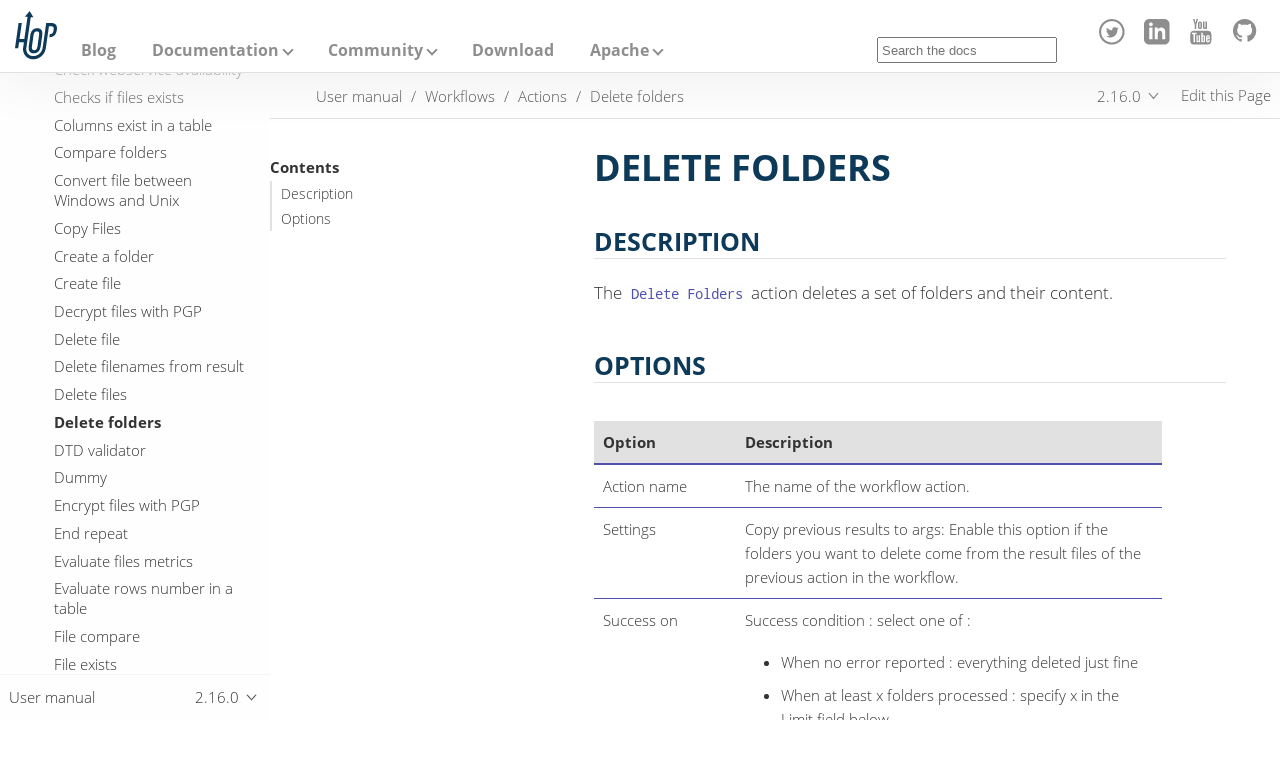

--- FILE ---
content_type: text/html
request_url: https://hop.apache.org/manual/latest/workflow/actions/deletefolders.html
body_size: 11839
content:
<!doctype html> <html lang="en"> <head> <meta charset="utf-8"> <meta name="viewport" content="width=device-width,initial-scale=1"> <title>Delete Folders :: Apache Hop</title> <link rel="canonical" href="https://hop.apache.org/manual/latest/workflow/actions/deletefolders.html"> <meta name="description" content="The Delete Folders action deletes a set of folders and their content."> <meta name="generator" content="Antora 3.0.1"> <link rel="stylesheet" href="../../../../_/css/site-e3cda5e4ab.css"> <meta property="og:title" content="Delete Folders :: Apache Hop"> <meta property="og:description" content="The Delete Folders action deletes a set of folders and their content."> <meta property="og:type" content="article"> <meta property="og:url" content="https://hop.apache.org/manual/latest/workflow/actions/deletefolders.html"> <meta property="og:image" content="https://hop.apache.org/img/hop-logo.png"> </head> <body class="article"> <header class="header"> <nav class="navbar"> <div class="navbar-brand"> <a class="nav-logo" href="../../../.."><span>Apache Hop</span></a> <div id="topbar-nav" class="navbar-menu"> <div class="navbar-end"> <a class="navbar-item mobile-heading" href="/../../../../blog/">Blog</a> <div class="navbar-item has-dropdown is-hoverable"> <a class="navbar-link mobile-heading" href="#">Documentation</a> <div class="navbar-dropdown"> <a class="navbar-item" href="../../../../manual/latest/getting-started/">Getting started</a> <a class="navbar-item" href="../../../../manual/latest/">User manual</a> <a class="navbar-item" href="../../../../tech-manual/latest/">Technical Documentation</a> <a class="navbar-item" href="../../../../dev-manual/latest/">Developer Documentation</a> <a class="navbar-item" href="../../../../docs/architecture/">Architecture</a> <a class="navbar-item" href="../../../../docs/roadmap/">Roadmap</a> </div> </div> <div class="navbar-item has-dropdown is-hoverable"> <a class="navbar-link mobile-heading" href="#">Community</a> <div class="navbar-dropdown"> <a class="navbar-item" href="../../../../community/contributing/">Contributing</a> <a class="navbar-item" href="../../../../community/tools/">Tools</a> <a class="navbar-item" href="../../../../community/mailing-list/">Mailing Lists</a> <a class="navbar-item" href="../../../../community/events/">Events and User Groups</a> <a class="navbar-item" href="../../../../community/team/">Team</a> <a class="navbar-item" href="../../../../community/support/">Support</a> <a class="navbar-item" href="../../../../community/ethos/">Ethos</a> </div> </div> <a class="navbar-item mobile-heading" href="/../../../../download/">Download</a> <div class="navbar-item has-dropdown is-hoverable"> <a class="navbar-link mobile-heading" href="#">Apache</a> <div class="navbar-dropdown"> <a class="navbar-item" href="https://www.apache.org/events/current-event" target="_blank">Events</a> <a class="navbar-item" href="https://www.apache.org/licenses/" target="_blank">License</a> <a class="navbar-item" href="https://www.apache.org/foundation/thanks.html" target="_blank">Thanks to our sponsors</a> <a class="navbar-item" href="https://www.apache.org/security/" target="_blank">Apache Security</a> <a class="navbar-item" href="https://www.apache.org/foundation/sponsorship.html" target="_blank">Become a sponsor</a> </div> </div> </div> </div> <div class="navbar-fill"></div> <div class="break-row"></div> <div class="navbar-item search hide-for-print"> <div id="search-field" class="field"> <input id="search-input" type="text" placeholder="Search the docs"> </div> </div> <div class="navbar-tools"> <a href="https://twitter.com/ApacheHop" title="Follow us on Twitter" target="_blank"><svg focusable="false" height="30" width="30" viewBox="0 0 30 30" class="brand-icon"><path d="M12 2c5.514 0 10 4.486 10 10s-4.486 10-10 10-10-4.486-10-10 4.486-10 10-10zm0-2c-6.627 0-12 5.373-12 12s5.373 12 12 12 12-5.373 12-12-5.373-12-12-12zm6.5 8.778c-.441.196-.916.328-1.414.388.509-.305.898-.787 1.083-1.362-.476.282-1.003.487-1.564.597-.448-.479-1.089-.778-1.796-.778-1.59 0-2.758 1.483-2.399 3.023-2.045-.103-3.86-1.083-5.074-2.572-.645 1.106-.334 2.554.762 3.287-.403-.013-.782-.124-1.114-.308-.027 1.14.791 2.207 1.975 2.445-.346.094-.726.116-1.112.042.313.978 1.224 1.689 2.3 1.709-1.037.812-2.34 1.175-3.647 1.021 1.09.699 2.383 1.106 3.773 1.106 4.572 0 7.154-3.861 6.998-7.324.482-.346.899-.78 1.229-1.274z"/></svg></a> <a href="https://www.linkedin.com/company/apachehop/" title="Follow us on LinkedIn" target="_blank"><svg focusable="false" height="30" width="30" viewBox="0 0 30 30" class="brand-icon"><path d="M19 0h-14c-2.761 0-5 2.239-5 5v14c0 2.761 2.239 5 5 5h14c2.762 0 5-2.239 5-5v-14c0-2.761-2.238-5-5-5zm-11 19h-3v-11h3v11zm-1.5-12.268c-.966 0-1.75-.79-1.75-1.764s.784-1.764 1.75-1.764 1.75.79 1.75 1.764-.783 1.764-1.75 1.764zm13.5 12.268h-3v-5.604c0-3.368-4-3.113-4 0v5.604h-3v-11h3v1.765c1.396-2.586 7-2.777 7 2.476v6.759z"/></svg></a> <a href="https://www.youtube.com/channel/UCGlcYslwe03Y2zbZ1W6DAGA" title="Subscribe to our YouTube channel" target="_blank"><svg focusable="false" height="30" width="30" viewBox="0 0 30 30" class="brand-icon"><path fill-rule="evenodd" d="M4.652 0h1.44l.988 3.702.916-3.702h1.454l-1.665 5.505v3.757h-1.431v-3.757l-1.702-5.505zm6.594 2.373c-1.119 0-1.861.74-1.861 1.835v3.349c0 1.204.629 1.831 1.861 1.831 1.022 0 1.826-.683 1.826-1.831v-3.349c0-1.069-.797-1.835-1.826-1.835zm.531 5.127c0 .372-.19.646-.532.646-.351 0-.554-.287-.554-.646v-3.179c0-.374.172-.651.529-.651.39 0 .557.269.557.651v3.179zm4.729-5.07v5.186c-.155.194-.5.512-.747.512-.271 0-.338-.186-.338-.46v-5.238h-1.27v5.71c0 .675.206 1.22.887 1.22.384 0 .918-.2 1.468-.853v.754h1.27v-6.831h-1.27zm2.203 13.858c-.448 0-.541.315-.541.763v.659h1.069v-.66c.001-.44-.092-.762-.528-.762zm-4.703.04c-.084.043-.167.109-.25.198v4.055c.099.106.194.182.287.229.197.1.485.107.619-.067.07-.092.105-.241.105-.449v-3.359c0-.22-.043-.386-.129-.5-.147-.193-.42-.214-.632-.107zm4.827-5.195c-2.604-.177-11.066-.177-13.666 0-2.814.192-3.146 1.892-3.167 6.367.021 4.467.35 6.175 3.167 6.367 2.6.177 11.062.177 13.666 0 2.814-.192 3.146-1.893 3.167-6.367-.021-4.467-.35-6.175-3.167-6.367zm-12.324 10.686h-1.363v-7.54h-1.41v-1.28h4.182v1.28h-1.41v7.54zm4.846 0h-1.21v-.718c-.223.265-.455.467-.696.605-.652.374-1.547.365-1.547-.955v-5.438h1.209v4.988c0 .262.063.438.322.438.236 0 .564-.303.711-.487v-4.939h1.21v6.506zm4.657-1.348c0 .805-.301 1.431-1.106 1.431-.443 0-.812-.162-1.149-.583v.5h-1.221v-8.82h1.221v2.84c.273-.333.644-.608 1.076-.608.886 0 1.18.749 1.18 1.631v3.609zm4.471-1.752h-2.314v1.228c0 .488.042.91.528.91.511 0 .541-.344.541-.91v-.452h1.245v.489c0 1.253-.538 2.013-1.813 2.013-1.155 0-1.746-.842-1.746-2.013v-2.921c0-1.129.746-1.914 1.837-1.914 1.161 0 1.721.738 1.721 1.914v1.656z"></path></svg></a> <a href="https://github.com/apache/hop/" title="Collaborate on GitHub"><svg focusable="false" class="brand-icon" viewBox="0 0 22 22"><path fill-rule="evenodd" d="M8 0C3.58 0 0 3.58 0 8c0 3.54 2.29 6.53 5.47 7.59.4.07.55-.17.55-.38 0-.19-.01-.82-.01-1.49-2.01.37-2.53-.49-2.69-.94-.09-.23-.48-.94-.82-1.13-.28-.15-.68-.52-.01-.53.63-.01 1.08.58 1.23.82.72 1.21 1.87.87 2.33.66.07-.52.28-.87.51-1.07-1.78-.2-3.64-.89-3.64-3.95 0-.87.31-1.59.82-2.15-.08-.2-.36-1.02.08-2.12 0 0 .67-.21 2.2.82.64-.18 1.32-.27 2-.27.68 0 1.36.09 2 .27 1.53-1.04 2.2-.82 2.2-.82.44 1.1.16 1.92.08 2.12.51.56.82 1.27.82 2.15 0 3.07-1.87 3.75-3.65 3.95.29.25.54.73.54 1.48 0 1.07-.01 1.93-.01 2.2 0 .21.15.46.55.38A8.013 8.013 0 0 0 16 8c0-4.42-3.58-8-8-8z"></path></svg></a> </div> <button class="navbar-burger" data-target="topbar-nav" type="button"> <span></span> <span></span> <span></span> </button> </div> </nav> </header> <a id="top"></a> <div class="body"> <div class="nav-container" data-component="manual" data-version="2.16.0"> <aside class="nav"> <div class="panels"> <div class="nav-panel-menu is-active" data-panel="menu"> <nav class="nav-menu"> <h3 class="title"><a href="../../index.html">User manual</a></h3> <ul class="nav-list"> <li class="nav-item" data-depth="0"> <ul class="nav-list"> <li class="nav-item" data-depth="1"> <button class="nav-item-toggle"></button> <a class="nav-link" href="../../getting-started/index.html">Getting Started</a> <ul class="nav-list"> <li class="nav-item" data-depth="2"> <a class="nav-link" href="../../getting-started/hop-what-is-hop.html">What is Hop</a> </li> <li class="nav-item" data-depth="2"> <a class="nav-link" href="../../getting-started/hop-concepts.html">Hop Concepts</a> </li> <li class="nav-item" data-depth="2"> <a class="nav-link" href="../../getting-started/hop-download-install.html">Download &amp; Install</a> </li> <li class="nav-item" data-depth="2"> <a class="nav-link" href="../../getting-started/hop-tools.html">Tools</a> </li> <li class="nav-item" data-depth="2"> <a class="nav-link" href="../../getting-started/hop-gui.html">Hop Gui Overview</a> </li> <li class="nav-item" data-depth="2"> <a class="nav-link" href="../../getting-started/hop-gui-pipelines.html">Pipelines</a> </li> <li class="nav-item" data-depth="2"> <a class="nav-link" href="../../getting-started/hop-gui-workflows.html">Workflows</a> </li> <li class="nav-item" data-depth="2"> <a class="nav-link" href="../../getting-started/hop-next-steps.html">Next Steps</a> </li> </ul> </li> <li class="nav-item" data-depth="1"> <a class="nav-link" href="../../concepts.html">Concepts</a> </li> <li class="nav-item" data-depth="1"> <a class="nav-link" href="../../installation-configuration.html">Installation and Configuration</a> </li> <li class="nav-item" data-depth="1"> <a class="nav-link" href="../../supported-jvms.html">Supported Java Versions</a> </li> <li class="nav-item" data-depth="1"> <button class="nav-item-toggle"></button> <a class="nav-link" href="../../hop-gui/index.html">Hop Gui</a> <ul class="nav-list"> <li class="nav-item" data-depth="2"> <a class="nav-link" href="../../hop-gui/file-dialog.html">File Dialog</a> </li> <li class="nav-item" data-depth="2"> <a class="nav-link" href="../../hop-gui/hop-gui-popup-dialog.html">Popup Dialog</a> </li> <li class="nav-item" data-depth="2"> <a class="nav-link" href="../../hop-gui/perspectives.html">Perspectives</a> </li> <li class="nav-item" data-depth="2"> <a class="nav-link" href="../../hop-gui/hop-gui-git.html">Working with git</a> </li> <li class="nav-item" data-depth="2"> <a class="nav-link" href="../../hop-gui/shortcuts.html">Keyboard Shortcuts</a> </li> <li class="nav-item" data-depth="2"> <a class="nav-link" href="../../hop-gui/hop-web.html">Hop Web</a> </li> </ul> </li> <li class="nav-item" data-depth="1"> <button class="nav-item-toggle"></button> <a class="nav-link" href="../../projects/index.html">Projects</a> <ul class="nav-list"> <li class="nav-item" data-depth="2"> <a class="nav-link" href="../../projects/projects-environments.html">Projects &amp; Environments</a> </li> <li class="nav-item" data-depth="2"> <a class="nav-link" href="../../projects/metadata.html">Metadata</a> </li> <li class="nav-item" data-depth="2"> <a class="nav-link" href="../../projects/advanced.html">Advanced Configuration</a> </li> </ul> </li> <li class="nav-item" data-depth="1"> <button class="nav-item-toggle"></button> <a class="nav-link" href="../../pipeline/pipelines.html">Pipelines</a> <ul class="nav-list"> <li class="nav-item" data-depth="2"> <a class="nav-link" href="../../pipeline/hop-pipeline-editor.html">Pipeline Editor</a> </li> <li class="nav-item" data-depth="2"> <a class="nav-link" href="../../pipeline/create-pipeline.html">Create a Pipeline</a> </li> <li class="nav-item" data-depth="2"> <a class="nav-link" href="../../pipeline/run-preview-debug-pipeline.html">Run, Preview and Debug a Pipeline</a> </li> <li class="nav-item" data-depth="2"> <a class="nav-link" href="../../pipeline/errorhandling.html">Error Handling</a> </li> <li class="nav-item" data-depth="2"> <button class="nav-item-toggle"></button> <a class="nav-link" href="../../pipeline/beam/getting-started-with-beam.html">Getting started with Apache Beam</a> <ul class="nav-list"> <li class="nav-item" data-depth="3"> <button class="nav-item-toggle"></button> <a class="nav-link" href="../../pipeline/beam/running-the-beam-samples.html">Running the Beam samples</a> <ul class="nav-list"> <li class="nav-item" data-depth="4"> <a class="nav-link" href="../../pipeline/beam/beam-samples-direct-runner.html">Direct Runner</a> </li> <li class="nav-item" data-depth="4"> <a class="nav-link" href="../../pipeline/beam/beam-samples-flink.html">Apache Flink</a> </li> <li class="nav-item" data-depth="4"> <a class="nav-link" href="../../pipeline/beam/beam-samples-spark.html">Apache Spark</a> </li> <li class="nav-item" data-depth="4"> <a class="nav-link" href="../../pipeline/beam/beam-samples-dataflow.html">Google Cloud Dataflow</a> </li> </ul> </li> <li class="nav-item" data-depth="3"> <a class="nav-link" href="../../pipeline/beam/flink-k8s-operator-running-hop-pipeline.html">Running a Hop pipeline using the Flink Kubernetes Operator</a> </li> </ul> </li> <li class="nav-item" data-depth="2"> <a class="nav-link" href="../../pipeline/pipeline-metrics.html">Pipeline Metrics</a> </li> <li class="nav-item" data-depth="2"> <button class="nav-item-toggle"></button> <a class="nav-link" href="../../pipeline/pipeline-run-configurations/pipeline-run-configurations.html">Pipeline Run Configurations</a> <ul class="nav-list"> <li class="nav-item" data-depth="3"> <a class="nav-link" href="../../pipeline/pipeline-run-configurations/beam-dataflow-pipeline-engine.html">Beam Google DataFlow</a> </li> <li class="nav-item" data-depth="3"> <a class="nav-link" href="../../pipeline/pipeline-run-configurations/beam-direct-pipeline-engine.html">Beam Direct</a> </li> <li class="nav-item" data-depth="3"> <a class="nav-link" href="../../pipeline/pipeline-run-configurations/beam-flink-pipeline-engine.html">Beam Flink</a> </li> <li class="nav-item" data-depth="3"> <a class="nav-link" href="../../pipeline/pipeline-run-configurations/beam-spark-pipeline-engine.html">Beam Spark</a> </li> <li class="nav-item" data-depth="3"> <a class="nav-link" href="../../pipeline/pipeline-run-configurations/native-local-pipeline-engine.html">Native Local</a> </li> <li class="nav-item" data-depth="3"> <a class="nav-link" href="../../pipeline/pipeline-run-configurations/native-remote-pipeline-engine.html">Native Remote</a> </li> </ul> </li> <li class="nav-item" data-depth="2"> <a class="nav-link" href="../../pipeline/pipeline-unit-testing.html">Pipeline Unit Tests</a> </li> <li class="nav-item" data-depth="2"> <a class="nav-link" href="../../pipeline/metadata-injection.html">Metadata Injection</a> </li> <li class="nav-item" data-depth="2"> <a class="nav-link" href="../../pipeline/specify-copies.html">Specify copies</a> </li> <li class="nav-item" data-depth="2"> <a class="nav-link" href="../../pipeline/partitioning.html">Partitioning</a> </li> <li class="nav-item" data-depth="2"> <button class="nav-item-toggle"></button> <a class="nav-link" href="../../pipeline/transforms.html">Transforms</a> <ul class="nav-list"> <li class="nav-item" data-depth="3"> <a class="nav-link" href="../../pipeline/transforms/abort.html">Abort</a> </li> <li class="nav-item" data-depth="3"> <a class="nav-link" href="../../pipeline/transforms/addchecksum.html">Add a checksum</a> </li> <li class="nav-item" data-depth="3"> <a class="nav-link" href="../../pipeline/transforms/addconstant.html">Add Constants</a> </li> <li class="nav-item" data-depth="3"> <a class="nav-link" href="../../pipeline/transforms/addsequence.html">Add Sequence</a> </li> <li class="nav-item" data-depth="3"> <a class="nav-link" href="../../pipeline/transforms/addfieldschangesequence.html">Add value fields changing sequence</a> </li> <li class="nav-item" data-depth="3"> <a class="nav-link" href="../../pipeline/transforms/addxml.html">Add XML</a> </li> <li class="nav-item" data-depth="3"> <a class="nav-link" href="../../pipeline/transforms/analyticquery.html">Analytic Query</a> </li> <li class="nav-item" data-depth="3"> <a class="nav-link" href="../../pipeline/transforms/append.html">Append Streams</a> </li> <li class="nav-item" data-depth="3"> <a class="nav-link" href="../../pipeline/transforms/apache-tika.html">Apache Tika</a> </li> <li class="nav-item" data-depth="3"> <a class="nav-link" href="../../pipeline/transforms/avro-decode.html">Avro Decode</a> </li> <li class="nav-item" data-depth="3"> <a class="nav-link" href="../../pipeline/transforms/avro-encode.html">Avro Encode</a> </li> <li class="nav-item" data-depth="3"> <a class="nav-link" href="../../pipeline/transforms/avro-file-input.html">Avro File Input</a> </li> <li class="nav-item" data-depth="3"> <a class="nav-link" href="../../pipeline/transforms/avro-file-output.html">Avro File Output</a> </li> <li class="nav-item" data-depth="3"> <a class="nav-link" href="../../pipeline/transforms/aws-sns-notify.html">AWS SNS Notify</a> </li> <li class="nav-item" data-depth="3"> <a class="nav-link" href="../../pipeline/transforms/aws-sqs-reader.html">AWS SQS Reader</a> </li> <li class="nav-item" data-depth="3"> <a class="nav-link" href="../../pipeline/transforms/azure-event-hubs-listener.html">Azure Event Hubs Listener</a> </li> <li class="nav-item" data-depth="3"> <a class="nav-link" href="../../pipeline/transforms/azure-event-hubs-writer.html">Azure Event Hubs Writer</a> </li> <li class="nav-item" data-depth="3"> <a class="nav-link" href="../../pipeline/transforms/beambigtableinput.html">Beam Bigtable Input</a> </li> <li class="nav-item" data-depth="3"> <a class="nav-link" href="../../pipeline/transforms/beambigtableoutput.html">Beam Bigtable Output</a> </li> <li class="nav-item" data-depth="3"> <a class="nav-link" href="../../pipeline/transforms/beambigqueryinput.html">Beam BigQuery Input</a> </li> <li class="nav-item" data-depth="3"> <a class="nav-link" href="../../pipeline/transforms/beambigqueryoutput.html">Beam BigQuery Output</a> </li> <li class="nav-item" data-depth="3"> <a class="nav-link" href="../../pipeline/transforms/beamfileinput.html">Beam File Input</a> </li> <li class="nav-item" data-depth="3"> <a class="nav-link" href="../../pipeline/transforms/beamfileoutput.html">Beam File Output</a> </li> <li class="nav-item" data-depth="3"> <a class="nav-link" href="../../pipeline/transforms/beamgcppublisher.html">Beam GCP Pub/Sub : Publish</a> </li> <li class="nav-item" data-depth="3"> <a class="nav-link" href="../../pipeline/transforms/beamgcpsubscriber.html">Beam GCP Pub/Sub : Subscribe</a> </li> <li class="nav-item" data-depth="3"> <a class="nav-link" href="../../pipeline/transforms/beamkafkaconsume.html">Beam Kafka Consume</a> </li> <li class="nav-item" data-depth="3"> <a class="nav-link" href="../../pipeline/transforms/beamkafkaproduce.html">Beam Kafka Produce</a> </li> <li class="nav-item" data-depth="3"> <a class="nav-link" href="../../pipeline/transforms/beamkinesisconsume.html">Beam Kinesis Consume</a> </li> <li class="nav-item" data-depth="3"> <a class="nav-link" href="../../pipeline/transforms/beamkinesisproduce.html">Beam Kinesis Produce</a> </li> <li class="nav-item" data-depth="3"> <a class="nav-link" href="../../pipeline/transforms/beamtimestamp.html">Beam Timestamp</a> </li> <li class="nav-item" data-depth="3"> <a class="nav-link" href="../../pipeline/transforms/beamwindow.html">Beam Window</a> </li> <li class="nav-item" data-depth="3"> <a class="nav-link" href="../../pipeline/transforms/blockingtransform.html">Blocking transform</a> </li> <li class="nav-item" data-depth="3"> <a class="nav-link" href="../../pipeline/transforms/blockuntiltransformsfinish.html">Blocking until transforms finish</a> </li> <li class="nav-item" data-depth="3"> <a class="nav-link" href="../../pipeline/transforms/calculator.html">Calculator</a> </li> <li class="nav-item" data-depth="3"> <a class="nav-link" href="../../pipeline/transforms/cassandra-input.html">Cassandra Input</a> </li> <li class="nav-item" data-depth="3"> <a class="nav-link" href="../../pipeline/transforms/cassandra-output.html">Cassandra Output</a> </li> <li class="nav-item" data-depth="3"> <a class="nav-link" href="../../pipeline/transforms/sstable-output.html">Cassandra SSTable Output</a> </li> <li class="nav-item" data-depth="3"> <a class="nav-link" href="../../pipeline/transforms/calldbproc.html">Call DB procedure</a> </li> <li class="nav-item" data-depth="3"> <a class="nav-link" href="../../pipeline/transforms/changefileencoding.html">Change file encoding</a> </li> <li class="nav-item" data-depth="3"> <a class="nav-link" href="../../pipeline/transforms/checkfilelocked.html">Check if file is locked</a> </li> <li class="nav-item" data-depth="3"> <a class="nav-link" href="../../pipeline/transforms/checkwebserviceavailable.html">Check if webservice is available</a> </li> <li class="nav-item" data-depth="3"> <a class="nav-link" href="../../pipeline/transforms/clonerow.html">Clone row</a> </li> <li class="nav-item" data-depth="3"> <a class="nav-link" href="../../pipeline/transforms/closure.html">Closure</a> </li> <li class="nav-item" data-depth="3"> <a class="nav-link" href="../../pipeline/transforms/coalesce.html">Coalesce</a> </li> <li class="nav-item" data-depth="3"> <a class="nav-link" href="../../pipeline/transforms/columnexists.html">Column exists</a> </li> <li class="nav-item" data-depth="3"> <a class="nav-link" href="../../pipeline/transforms/combinationlookup.html">Combination lookup/update</a> </li> <li class="nav-item" data-depth="3"> <a class="nav-link" href="../../pipeline/transforms/concatfields.html">Concat Fields</a> </li> <li class="nav-item" data-depth="3"> <a class="nav-link" href="../../pipeline/transforms/copyrowstoresult.html">Copy rows to result</a> </li> <li class="nav-item" data-depth="3"> <a class="nav-link" href="../../pipeline/transforms/creditcardvalidator.html">Credit card validator</a> </li> <li class="nav-item" data-depth="3"> <a class="nav-link" href="../../pipeline/transforms/csvinput.html">CSV File Input</a> </li> <li class="nav-item" data-depth="3"> <a class="nav-link" href="../../pipeline/transforms/databasejoin.html">Database Join</a> </li> <li class="nav-item" data-depth="3"> <a class="nav-link" href="../../pipeline/transforms/databaselookup.html">Database Lookup</a> </li> <li class="nav-item" data-depth="3"> <a class="nav-link" href="../../pipeline/transforms/datagrid.html">Data Grid</a> </li> <li class="nav-item" data-depth="3"> <a class="nav-link" href="../../pipeline/transforms/validator.html">Data Validator</a> </li> <li class="nav-item" data-depth="3"> <a class="nav-link" href="../../pipeline/transforms/delay.html">Delay row</a> </li> <li class="nav-item" data-depth="3"> <a class="nav-link" href="../../pipeline/transforms/delete.html">Delete</a> </li> <li class="nav-item" data-depth="3"> <a class="nav-link" href="../../pipeline/transforms/serialize-de-from-file.html">De-Serialize From File</a> </li> <li class="nav-item" data-depth="3"> <a class="nav-link" href="../../pipeline/transforms/detectemptystream.html">Detect Empty Stream</a> </li> <li class="nav-item" data-depth="3"> <a class="nav-link" href="../../pipeline/transforms/detectlanguage.html">Detect Language</a> </li> <li class="nav-item" data-depth="3"> <a class="nav-link" href="../../pipeline/transforms/dimensionlookup.html">Dimension lookup/update</a> </li> <li class="nav-item" data-depth="3"> <a class="nav-link" href="../../pipeline/transforms/dorisbulkloader.html">Doris Bulk Loader</a> </li> <li class="nav-item" data-depth="3"> <a class="nav-link" href="../../pipeline/transforms/rulesaccumulator.html">Drools Rule Accumulator</a> </li> <li class="nav-item" data-depth="3"> <a class="nav-link" href="../../pipeline/transforms/rulesexecutor.html">Drools Rule Executor</a> </li> <li class="nav-item" data-depth="3"> <a class="nav-link" href="../../pipeline/transforms/dummy.html">Dummy (do nothing)</a> </li> <li class="nav-item" data-depth="3"> <a class="nav-link" href="../../pipeline/transforms/dynamicsqlrow.html">Dynamic SQL row</a> </li> <li class="nav-item" data-depth="3"> <a class="nav-link" href="../../pipeline/transforms/edi2xml.html">Edi to XML</a> </li> <li class="nav-item" data-depth="3"> <a class="nav-link" href="../../pipeline/transforms/emailinput.html">Email Messages Input</a> </li> <li class="nav-item" data-depth="3"> <a class="nav-link" href="../../pipeline/transforms/enhancedjsonoutput.html">Enhanced JSON Output</a> </li> <li class="nav-item" data-depth="3"> <a class="nav-link" href="../../pipeline/transforms/excelinput.html">Excel input</a> </li> <li class="nav-item" data-depth="3"> <a class="nav-link" href="../../pipeline/transforms/excelwriter.html">Excel writer</a> </li> <li class="nav-item" data-depth="3"> <a class="nav-link" href="../../pipeline/transforms/execprocess.html">Execute a process</a> </li> <li class="nav-item" data-depth="3"> <a class="nav-link" href="../../pipeline/transforms/execsqlrow.html">Execute row SQL script</a> </li> <li class="nav-item" data-depth="3"> <a class="nav-link" href="../../pipeline/transforms/execsql.html">Execute SQL script</a> </li> <li class="nav-item" data-depth="3"> <a class="nav-link" href="../../pipeline/transforms/exectests.html">Execute Unit Tests</a> </li> <li class="nav-item" data-depth="3"> <a class="nav-link" href="../../pipeline/transforms/execinfo.html">Execution Information</a> </li> <li class="nav-item" data-depth="3"> <a class="nav-link" href="../../pipeline/transforms/fake.html">Fake data</a> </li> <li class="nav-item" data-depth="3"> <a class="nav-link" href="../../pipeline/transforms/fileexists.html">File exists</a> </li> <li class="nav-item" data-depth="3"> <a class="nav-link" href="../../pipeline/transforms/filemetadata.html">File Metadata</a> </li> <li class="nav-item" data-depth="3"> <a class="nav-link" href="../../pipeline/transforms/filesfromresult.html">Files from result</a> </li> <li class="nav-item" data-depth="3"> <a class="nav-link" href="../../pipeline/transforms/filestoresult.html">Files to result</a> </li> <li class="nav-item" data-depth="3"> <a class="nav-link" href="../../pipeline/transforms/filterrows.html">Filter Rows</a> </li> <li class="nav-item" data-depth="3"> <a class="nav-link" href="../../pipeline/transforms/formula.html">Formula</a> </li> <li class="nav-item" data-depth="3"> <a class="nav-link" href="../../pipeline/transforms/fuzzymatch.html">Fuzzy match</a> </li> <li class="nav-item" data-depth="3"> <a class="nav-link" href="../../pipeline/transforms/generaterandomvalue.html">Generate Random Value</a> </li> <li class="nav-item" data-depth="3"> <a class="nav-link" href="../../pipeline/transforms/getdatafromxml.html">Get Data From XML</a> </li> <li class="nav-item" data-depth="3"> <a class="nav-link" href="../../pipeline/transforms/getfilenames.html">Get filenames</a> </li> <li class="nav-item" data-depth="3"> <a class="nav-link" href="../../pipeline/transforms/getfilesrowcount.html">Get files rowcount</a> </li> <li class="nav-item" data-depth="3"> <a class="nav-link" href="../../pipeline/transforms/getrecordsfromstream.html">Get records from stream</a> </li> <li class="nav-item" data-depth="3"> <a class="nav-link" href="../../pipeline/transforms/getrowsfromresult.html">Get Rows from Result</a> </li> <li class="nav-item" data-depth="3"> <a class="nav-link" href="../../pipeline/transforms/getsubfolders.html">Get SubFolder names</a> </li> <li class="nav-item" data-depth="3"> <a class="nav-link" href="../../pipeline/transforms/getsystemdata.html">Get System Info</a> </li> <li class="nav-item" data-depth="3"> <a class="nav-link" href="../../pipeline/transforms/gettablenames.html">Get table names</a> </li> <li class="nav-item" data-depth="3"> <a class="nav-link" href="../../pipeline/transforms/getvariable.html">Get variables</a> </li> <li class="nav-item" data-depth="3"> <a class="nav-link" href="../../pipeline/transforms/google-analytics.html">Google Analytics Input</a> </li> <li class="nav-item" data-depth="3"> <a class="nav-link" href="../../pipeline/transforms/google-sheets-input.html">Google Sheets Input</a> </li> <li class="nav-item" data-depth="3"> <a class="nav-link" href="../../pipeline/transforms/google-sheets-output.html">Google Sheets Output</a> </li> <li class="nav-item" data-depth="3"> <a class="nav-link" href="../../pipeline/transforms/groupby.html">Group By</a> </li> <li class="nav-item" data-depth="3"> <a class="nav-link" href="../../pipeline/transforms/html2text.html">HTML 2 Text</a> </li> <li class="nav-item" data-depth="3"> <a class="nav-link" href="../../pipeline/transforms/http.html">HTTP client</a> </li> <li class="nav-item" data-depth="3"> <a class="nav-link" href="../../pipeline/transforms/httppost.html">HTTP Post</a> </li> <li class="nav-item" data-depth="3"> <a class="nav-link" href="../../pipeline/transforms/identifylastrow.html">Identify last row in a stream</a> </li> <li class="nav-item" data-depth="3"> <a class="nav-link" href="../../pipeline/transforms/ifnull.html">If Null</a> </li> <li class="nav-item" data-depth="3"> <a class="nav-link" href="../../pipeline/transforms/injector.html">Injector</a> </li> <li class="nav-item" data-depth="3"> <a class="nav-link" href="../../pipeline/transforms/insertupdate.html">Insert / Update</a> </li> <li class="nav-item" data-depth="3"> <a class="nav-link" href="../../pipeline/transforms/javafilter.html">Java Filter</a> </li> <li class="nav-item" data-depth="3"> <a class="nav-link" href="../../pipeline/transforms/javascript.html">JavaScript</a> </li> <li class="nav-item" data-depth="3"> <a class="nav-link" href="../../pipeline/transforms/jdbcmetadata.html">JDBC Metadata</a> </li> <li class="nav-item" data-depth="3"> <a class="nav-link" href="../../pipeline/transforms/joinrows.html">Join Rows</a> </li> <li class="nav-item" data-depth="3"> <a class="nav-link" href="../../pipeline/transforms/jsoninput.html">JSON Input</a> </li> <li class="nav-item" data-depth="3"> <a class="nav-link" href="../../pipeline/transforms/jsonoutput.html">JSON Output</a> </li> <li class="nav-item" data-depth="3"> <a class="nav-link" href="../../pipeline/transforms/kafkaconsumer.html">Kafka Consumer</a> </li> <li class="nav-item" data-depth="3"> <a class="nav-link" href="../../pipeline/transforms/kafkaproducer.html">Kafka Producer</a> </li> <li class="nav-item" data-depth="3"> <a class="nav-link" href="../../pipeline/transforms/languagemodelchat.html">Language Model Chat</a> </li> <li class="nav-item" data-depth="3"> <a class="nav-link" href="../../pipeline/transforms/ldapinput.html">LDAP Input</a> </li> <li class="nav-item" data-depth="3"> <a class="nav-link" href="../../pipeline/transforms/ldapoutput.html">LDAP Output</a> </li> <li class="nav-item" data-depth="3"> <a class="nav-link" href="../../pipeline/transforms/loadfileinput.html">Load file content in memory</a> </li> <li class="nav-item" data-depth="3"> <a class="nav-link" href="../../pipeline/transforms/mail.html">Mail</a> </li> <li class="nav-item" data-depth="3"> <a class="nav-link" href="../../pipeline/transforms/mapping-input.html">Mapping Input</a> </li> <li class="nav-item" data-depth="3"> <a class="nav-link" href="../../pipeline/transforms/mapping-output.html">Mapping Output</a> </li> <li class="nav-item" data-depth="3"> <a class="nav-link" href="../../pipeline/transforms/memgroupby.html">Memory Group By</a> </li> <li class="nav-item" data-depth="3"> <a class="nav-link" href="../../pipeline/transforms/mergejoin.html">Merge Join</a> </li> <li class="nav-item" data-depth="3"> <a class="nav-link" href="../../pipeline/transforms/mergerows.html">Merge rows (diff)</a> </li> <li class="nav-item" data-depth="3"> <a class="nav-link" href="../../pipeline/transforms/metainject.html">Metadata Injection</a> </li> <li class="nav-item" data-depth="3"> <a class="nav-link" href="../../pipeline/transforms/metadata-input.html">Metadata Input</a> </li> <li class="nav-item" data-depth="3"> <a class="nav-link" href="../../pipeline/transforms/metastructure.html">Metadata structure of stream</a> </li> <li class="nav-item" data-depth="3"> <a class="nav-link" href="../../pipeline/transforms/accessoutput.html">Microsoft Access Output</a> </li> <li class="nav-item" data-depth="3"> <a class="nav-link" href="../../pipeline/transforms/monetdbbulkloader.html">MonetDB Bulk Loader</a> </li> <li class="nav-item" data-depth="3"> <a class="nav-link" href="../../pipeline/transforms/mongodbdelete.html">MongoDB Delete</a> </li> <li class="nav-item" data-depth="3"> <a class="nav-link" href="../../pipeline/transforms/mongodbinput.html">MongoDB Input</a> </li> <li class="nav-item" data-depth="3"> <a class="nav-link" href="../../pipeline/transforms/mongodboutput.html">MongoDB Output</a> </li> <li class="nav-item" data-depth="3"> <a class="nav-link" href="../../pipeline/transforms/multimerge.html">Multiway Merge Join</a> </li> <li class="nav-item" data-depth="3"> <a class="nav-link" href="../../pipeline/transforms/mysqlbulkloader.html">MySql Bulk Loader</a> </li> <li class="nav-item" data-depth="3"> <a class="nav-link" href="../../pipeline/transforms/neo4j-cypher.html">Neo4j Cypher</a> </li> <li class="nav-item" data-depth="3"> <a class="nav-link" href="../../pipeline/transforms/neo4j-gencsv.html">Neo4j Generate CSVs</a> </li> <li class="nav-item" data-depth="3"> <a class="nav-link" href="../../pipeline/transforms/neo4j-getloginfo.html">Neo4j Get Logging Info</a> </li> <li class="nav-item" data-depth="3"> <a class="nav-link" href="../../pipeline/transforms/neo4j-graphoutput.html">Neo4j Graph Output</a> </li> <li class="nav-item" data-depth="3"> <a class="nav-link" href="../../pipeline/transforms/neo4j-import.html">Neo4j Import</a> </li> <li class="nav-item" data-depth="3"> <a class="nav-link" href="../../pipeline/transforms/neo4j-output.html">Neo4j Output</a> </li> <li class="nav-item" data-depth="3"> <a class="nav-link" href="../../pipeline/transforms/neo4j-split-graph.html">Neo4j Split Graph</a> </li> <li class="nav-item" data-depth="3"> <a class="nav-link" href="../../pipeline/transforms/nullif.html">Null If</a> </li> <li class="nav-item" data-depth="3"> <a class="nav-link" href="../../pipeline/transforms/numberrange.html">Number range</a> </li> <li class="nav-item" data-depth="3"> <a class="nav-link" href="../../pipeline/transforms/orabulkloader.html">Oracle Bulk Loader</a> </li> <li class="nav-item" data-depth="3"> <a class="nav-link" href="../../pipeline/transforms/parquet-file-input.html">Parquet File Input</a> </li> <li class="nav-item" data-depth="3"> <a class="nav-link" href="../../pipeline/transforms/parquet-file-output.html">Parquet File Output</a> </li> <li class="nav-item" data-depth="3"> <a class="nav-link" href="../../pipeline/transforms/pipeline-data-probe.html">Pipeline Data Probe</a> </li> <li class="nav-item" data-depth="3"> <a class="nav-link" href="../../pipeline/transforms/pipeline-logging.html">Pipeline Logging</a> </li> <li class="nav-item" data-depth="3"> <a class="nav-link" href="../../pipeline/transforms/pgpdecryptstream.html">PGP decrypt stream</a> </li> <li class="nav-item" data-depth="3"> <a class="nav-link" href="../../pipeline/transforms/pgpencryptstream.html">PGP encrypt stream</a> </li> <li class="nav-item" data-depth="3"> <a class="nav-link" href="../../pipeline/transforms/pipeline-executor.html">Pipeline Executor</a> </li> <li class="nav-item" data-depth="3"> <a class="nav-link" href="../../pipeline/transforms/postgresbulkloader.html">PostgreSQL Bulk Loader</a> </li> <li class="nav-item" data-depth="3"> <a class="nav-link" href="../../pipeline/transforms/processfiles.html">Process files</a> </li> <li class="nav-item" data-depth="3"> <a class="nav-link" href="../../pipeline/transforms/propertyinput.html">Properties file Input</a> </li> <li class="nav-item" data-depth="3"> <a class="nav-link" href="../../pipeline/transforms/propertyoutput.html">Properties file Output</a> </li> <li class="nav-item" data-depth="3"> <a class="nav-link" href="../../pipeline/transforms/redshift-bulkloader.html">Redshift Bulk Loader</a> </li> <li class="nav-item" data-depth="3"> <a class="nav-link" href="../../pipeline/transforms/regexeval.html">Regex Evaluation</a> </li> <li class="nav-item" data-depth="3"> <a class="nav-link" href="../../pipeline/transforms/replacestring.html">Replace in String</a> </li> <li class="nav-item" data-depth="3"> <a class="nav-link" href="../../pipeline/transforms/reservoirsampling.html">Reservoir Sampling</a> </li> <li class="nav-item" data-depth="3"> <a class="nav-link" href="../../pipeline/transforms/rest.html">REST Client</a> </li> <li class="nav-item" data-depth="3"> <a class="nav-link" href="../../pipeline/transforms/rowdenormaliser.html">Row Denormaliser</a> </li> <li class="nav-item" data-depth="3"> <a class="nav-link" href="../../pipeline/transforms/rowflattener.html">Row Flattener</a> </li> <li class="nav-item" data-depth="3"> <a class="nav-link" href="../../pipeline/transforms/rowgenerator.html">Row Generator</a> </li> <li class="nav-item" data-depth="3"> <a class="nav-link" href="../../pipeline/transforms/rownormaliser.html">Row Normaliser</a> </li> <li class="nav-item" data-depth="3"> <a class="nav-link" href="../../pipeline/transforms/runssh.html">Run SSH commands</a> </li> <li class="nav-item" data-depth="3"> <a class="nav-link" href="../../pipeline/transforms/salesforcedelete.html">Salesforce Delete</a> </li> <li class="nav-item" data-depth="3"> <a class="nav-link" href="../../pipeline/transforms/salesforceinput.html">Salesforce Input</a> </li> <li class="nav-item" data-depth="3"> <a class="nav-link" href="../../pipeline/transforms/salesforceinsert.html">Salesforce Insert</a> </li> <li class="nav-item" data-depth="3"> <a class="nav-link" href="../../pipeline/transforms/salesforceupdate.html">Salesforce Update</a> </li> <li class="nav-item" data-depth="3"> <a class="nav-link" href="../../pipeline/transforms/salesforceupsert.html">Salesforce Upsert</a> </li> <li class="nav-item" data-depth="3"> <a class="nav-link" href="../../pipeline/transforms/samplerows.html">Sample Rows</a> </li> <li class="nav-item" data-depth="3"> <a class="nav-link" href="../../pipeline/transforms/sasinput.html">SAS Input</a> </li> <li class="nav-item" data-depth="3"> <a class="nav-link" href="../../pipeline/transforms/script.html">Script</a> </li> <li class="nav-item" data-depth="3"> <a class="nav-link" href="../../pipeline/transforms/selectvalues.html">Select Values</a> </li> <li class="nav-item" data-depth="3"> <a class="nav-link" href="../../pipeline/transforms/serialize-to-file.html">Serialize To File</a> </li> <li class="nav-item" data-depth="3"> <a class="nav-link" href="../../pipeline/transforms/serverstatus.html">Server Status</a> </li> <li class="nav-item" data-depth="3"> <a class="nav-link" href="../../pipeline/transforms/setvalueconstant.html">Set field value to a constant</a> </li> <li class="nav-item" data-depth="3"> <a class="nav-link" href="../../pipeline/transforms/setvaluefield.html">Set field Value to a field</a> </li> <li class="nav-item" data-depth="3"> <a class="nav-link" href="../../pipeline/transforms/setvariable.html">Set Variables</a> </li> <li class="nav-item" data-depth="3"> <a class="nav-link" href="../../pipeline/transforms/simple-mapping.html">Simple Mapping</a> </li> <li class="nav-item" data-depth="3"> <a class="nav-link" href="../../pipeline/transforms/snowflakebulkloader.html">Snowflake Bulk Loader</a> </li> <li class="nav-item" data-depth="3"> <a class="nav-link" href="../../pipeline/transforms/sort.html">Sort Rows</a> </li> <li class="nav-item" data-depth="3"> <a class="nav-link" href="../../pipeline/transforms/sortedmerge.html">Sorted Merge</a> </li> <li class="nav-item" data-depth="3"> <a class="nav-link" href="../../pipeline/transforms/splitfields.html">Split Fields</a> </li> <li class="nav-item" data-depth="3"> <a class="nav-link" href="../../pipeline/transforms/splitfieldtorows.html">Split fields to rows</a> </li> <li class="nav-item" data-depth="3"> <a class="nav-link" href="../../pipeline/transforms/splunkinput.html">Splunk Input</a> </li> <li class="nav-item" data-depth="3"> <a class="nav-link" href="../../pipeline/transforms/sqlfileoutput.html">SQL File Output</a> </li> <li class="nav-item" data-depth="3"> <a class="nav-link" href="../../pipeline/transforms/standardizephonenumber.html">Standardize Phone Number</a> </li> <li class="nav-item" data-depth="3"> <a class="nav-link" href="../../pipeline/transforms/stanfordnlp.html">Stanford NLP</a> </li> <li class="nav-item" data-depth="3"> <a class="nav-link" href="../../pipeline/transforms/schemamapping.html">Static Schema Mapping</a> </li> <li class="nav-item" data-depth="3"> <a class="nav-link" href="../../pipeline/transforms/streamlookup.html">Stream Lookup</a> </li> <li class="nav-item" data-depth="3"> <a class="nav-link" href="../../pipeline/transforms/streamschemamerge.html">Stream Schema Merge</a> </li> <li class="nav-item" data-depth="3"> <a class="nav-link" href="../../pipeline/transforms/stringcut.html">String cut</a> </li> <li class="nav-item" data-depth="3"> <a class="nav-link" href="../../pipeline/transforms/stringoperations.html">String operations</a> </li> <li class="nav-item" data-depth="3"> <a class="nav-link" href="../../pipeline/transforms/switchcase.html">Switch / Case</a> </li> <li class="nav-item" data-depth="3"> <a class="nav-link" href="../../pipeline/transforms/synchronizeaftermerge.html">Synchronize after merge</a> </li> <li class="nav-item" data-depth="3"> <a class="nav-link" href="../../pipeline/transforms/tablecompare.html">Table Compare</a> </li> <li class="nav-item" data-depth="3"> <a class="nav-link" href="../../pipeline/transforms/tableexists.html">Table Exists</a> </li> <li class="nav-item" data-depth="3"> <a class="nav-link" href="../../pipeline/transforms/tableinput.html">Table Input</a> </li> <li class="nav-item" data-depth="3"> <a class="nav-link" href="../../pipeline/transforms/tableoutput.html">Table Output</a> </li> <li class="nav-item" data-depth="3"> <a class="nav-link" href="../../pipeline/transforms/terafast.html">Teradata Bulk Loader</a> </li> <li class="nav-item" data-depth="3"> <a class="nav-link" href="../../pipeline/transforms/textfileinput.html">Text File Input</a> </li> <li class="nav-item" data-depth="3"> <a class="nav-link" href="../../pipeline/transforms/textfileoutput.html">Text File Output</a> </li> <li class="nav-item" data-depth="3"> <a class="nav-link" href="../../pipeline/transforms/tokenreplacement.html">Token Replacement</a> </li> <li class="nav-item" data-depth="3"> <a class="nav-link" href="../../pipeline/transforms/uniquerows.html">Unique Rows</a> </li> <li class="nav-item" data-depth="3"> <a class="nav-link" href="../../pipeline/transforms/uniquerowsbyhashset.html">Unique Rows (HashSet)</a> </li> <li class="nav-item" data-depth="3"> <a class="nav-link" href="../../pipeline/transforms/update.html">Update</a> </li> <li class="nav-item" data-depth="3"> <a class="nav-link" href="../../pipeline/transforms/userdefinedjavaclass.html">User Defined Java Class</a> </li> <li class="nav-item" data-depth="3"> <a class="nav-link" href="../../pipeline/transforms/userdefinedjavaexpression.html">User Defined Java Expression</a> </li> <li class="nav-item" data-depth="3"> <a class="nav-link" href="../../pipeline/transforms/valuemapper.html">Value Mapper</a> </li> <li class="nav-item" data-depth="3"> <a class="nav-link" href="../../pipeline/transforms/verticabulkloader.html">Vertica Bulk Loader</a> </li> <li class="nav-item" data-depth="3"> <a class="nav-link" href="../../pipeline/transforms/webservices.html">Web services lookup</a> </li> <li class="nav-item" data-depth="3"> <a class="nav-link" href="../../pipeline/transforms/workflow-executor.html">Workflow Executor</a> </li> <li class="nav-item" data-depth="3"> <a class="nav-link" href="../../pipeline/transforms/workflow-logging.html">Workflow Logging</a> </li> <li class="nav-item" data-depth="3"> <a class="nav-link" href="../../pipeline/transforms/writetolog.html">Write to log</a> </li> <li class="nav-item" data-depth="3"> <a class="nav-link" href="../../pipeline/transforms/xmlinputstream.html">XML Input Stream (StAX)</a> </li> <li class="nav-item" data-depth="3"> <a class="nav-link" href="../../pipeline/transforms/xmljoin.html">XML Join</a> </li> <li class="nav-item" data-depth="3"> <a class="nav-link" href="../../pipeline/transforms/xmloutput.html">XML Output</a> </li> <li class="nav-item" data-depth="3"> <a class="nav-link" href="../../pipeline/transforms/xsdvalidator.html">XSD Validator</a> </li> <li class="nav-item" data-depth="3"> <a class="nav-link" href="../../pipeline/transforms/xslt.html">XSL Transformation</a> </li> <li class="nav-item" data-depth="3"> <a class="nav-link" href="../../pipeline/transforms/yamlinput.html">Yaml Input</a> </li> <li class="nav-item" data-depth="3"> <a class="nav-link" href="../../pipeline/transforms/zipfile.html">Zip file</a> </li> </ul> </li> </ul> </li> <li class="nav-item" data-depth="1"> <button class="nav-item-toggle"></button> <a class="nav-link" href="../workflows.html">Workflows</a> <ul class="nav-list"> <li class="nav-item" data-depth="2"> <a class="nav-link" href="../create-workflow.html">Create a Workflow</a> </li> <li class="nav-item" data-depth="2"> <a class="nav-link" href="../run-debug-workflow.html">Run and Debug a Workflow</a> </li> <li class="nav-item" data-depth="2"> <a class="nav-link" href="../workflow-run-configurations/workflow-run-configurations.html">Workflow Run Configurations</a> </li> <li class="nav-item" data-depth="2"> <button class="nav-item-toggle"></button> <a class="nav-link" href="../actions.html">Actions</a> <ul class="nav-list"> <li class="nav-item" data-depth="3"> <a class="nav-link" href="abort.html">Abort workflow</a> </li> <li class="nav-item" data-depth="3"> <a class="nav-link" href="addresultfilenames.html">Add filenames to result</a> </li> <li class="nav-item" data-depth="3"> <a class="nav-link" href="as400command.html">AS/400 Command</a> </li> <li class="nav-item" data-depth="3"> <a class="nav-link" href="mysqlbulkfile.html">Bulk load from MySQL into file</a> </li> <li class="nav-item" data-depth="3"> <a class="nav-link" href="mssqlbulkload.html">Bulk load into MSSQL</a> </li> <li class="nav-item" data-depth="3"> <a class="nav-link" href="mysqlbulkload.html">Bulk load into MySQL</a> </li> <li class="nav-item" data-depth="3"> <a class="nav-link" href="cassandra-exec-cql.html">Cassandra Exec Cql</a> </li> <li class="nav-item" data-depth="3"> <a class="nav-link" href="checkdbconnection.html">Check Db connections</a> </li> <li class="nav-item" data-depth="3"> <a class="nav-link" href="checkfilelocked.html">Check files locked</a> </li> <li class="nav-item" data-depth="3"> <a class="nav-link" href="folderisempty.html">Check if a folder is empty</a> </li> <li class="nav-item" data-depth="3"> <a class="nav-link" href="xmlwellformed.html">Check if XML file is well-formed</a> </li> <li class="nav-item" data-depth="3"> <a class="nav-link" href="neo4j-checkconnections.html">Check Neo4j Connections</a> </li> <li class="nav-item" data-depth="3"> <a class="nav-link" href="webserviceavailable.html">Check webservice availability</a> </li> <li class="nav-item" data-depth="3"> <a class="nav-link" href="filesexist.html">Checks if files exists</a> </li> <li class="nav-item" data-depth="3"> <a class="nav-link" href="columnsexist.html">Columns exist in a table</a> </li> <li class="nav-item" data-depth="3"> <a class="nav-link" href="comparefolders.html">Compare folders</a> </li> <li class="nav-item" data-depth="3"> <a class="nav-link" href="dostounix.html">Convert file between Windows and Unix</a> </li> <li class="nav-item" data-depth="3"> <a class="nav-link" href="copyfiles.html">Copy Files</a> </li> <li class="nav-item" data-depth="3"> <a class="nav-link" href="createfolder.html">Create a folder</a> </li> <li class="nav-item" data-depth="3"> <a class="nav-link" href="createfile.html">Create file</a> </li> <li class="nav-item" data-depth="3"> <a class="nav-link" href="pgpdecryptfiles.html">Decrypt files with PGP</a> </li> <li class="nav-item" data-depth="3"> <a class="nav-link" href="deletefile.html">Delete file</a> </li> <li class="nav-item" data-depth="3"> <a class="nav-link" href="deleteresultfilenames.html">Delete filenames from result</a> </li> <li class="nav-item" data-depth="3"> <a class="nav-link" href="deletefiles.html">Delete files</a> </li> <li class="nav-item is-current-page" data-depth="3"> <a class="nav-link" href="deletefolders.html">Delete folders</a> </li> <li class="nav-item" data-depth="3"> <a class="nav-link" href="dtdvalidator.html">DTD validator</a> </li> <li class="nav-item" data-depth="3"> <a class="nav-link" href="dummy.html">Dummy</a> </li> <li class="nav-item" data-depth="3"> <a class="nav-link" href="pgpencryptfiles.html">Encrypt files with PGP</a> </li> <li class="nav-item" data-depth="3"> <a class="nav-link" href="repeat-end.html">End repeat</a> </li> <li class="nav-item" data-depth="3"> <a class="nav-link" href="evalfilesmetrics.html">Evaluate files metrics</a> </li> <li class="nav-item" data-depth="3"> <a class="nav-link" href="evaluatetablecontent.html">Evaluate rows number in a table</a> </li> <li class="nav-item" data-depth="3"> <a class="nav-link" href="filecompare.html">File compare</a> </li> <li class="nav-item" data-depth="3"> <a class="nav-link" href="fileexists.html">File exists</a> </li> <li class="nav-item" data-depth="3"> <a class="nav-link" href="ftpdelete.html">FTP delete</a> </li> <li class="nav-item" data-depth="3"> <a class="nav-link" href="ftp.html">Get a file with FTP</a> </li> <li class="nav-item" data-depth="3"> <a class="nav-link" href="sftp.html">Get a file with SFTP</a> </li> <li class="nav-item" data-depth="3"> <a class="nav-link" href="getpop.html">Get mails (POP3/IMAP)</a> </li> <li class="nav-item" data-depth="3"> <a class="nav-link" href="http.html">HTTP</a> </li> <li class="nav-item" data-depth="3"> <a class="nav-link" href="eval.html">JavaScript</a> </li> <li class="nav-item" data-depth="3"> <a class="nav-link" href="join.html">Join</a> </li> <li class="nav-item" data-depth="3"> <a class="nav-link" href="mail.html">Mail</a> </li> <li class="nav-item" data-depth="3"> <a class="nav-link" href="mailvalidator.html">Mail validator</a> </li> <li class="nav-item" data-depth="3"> <a class="nav-link" href="movefiles.html">Move files</a> </li> <li class="nav-item" data-depth="3"> <a class="nav-link" href="neo4j-constraint.html">Neo4j constraint</a> </li> <li class="nav-item" data-depth="3"> <a class="nav-link" href="neo4j-cypherscript.html">Neo4j Cypher script</a> </li> <li class="nav-item" data-depth="3"> <a class="nav-link" href="neo4j-index.html">Neo4j index</a> </li> <li class="nav-item" data-depth="3"> <a class="nav-link" href="ping.html">Ping a host</a> </li> <li class="nav-item" data-depth="3"> <a class="nav-link" href="pipeline.html">Pipeline</a> </li> <li class="nav-item" data-depth="3"> <a class="nav-link" href="processresultfilenames.html">Process result filenames</a> </li> <li class="nav-item" data-depth="3"> <a class="nav-link" href="ftpput.html">Put a file with FTP</a> </li> <li class="nav-item" data-depth="3"> <a class="nav-link" href="sftpput.html">Put a file with SFTP</a> </li> <li class="nav-item" data-depth="3"> <a class="nav-link" href="repeat.html">Repeat</a> </li> <li class="nav-item" data-depth="3"> <a class="nav-link" href="runpipelinetests.html">Run pipeline unit tests</a> </li> <li class="nav-item" data-depth="3"> <a class="nav-link" href="sendnagiospassivecheck.html">Send Nagios passive check</a> </li> <li class="nav-item" data-depth="3"> <a class="nav-link" href="snmptrap.html">Send SNMP trap</a> </li> <li class="nav-item" data-depth="3"> <a class="nav-link" href="setvariables.html">Set variables</a> </li> <li class="nav-item" data-depth="3"> <a class="nav-link" href="shell.html">Shell</a> </li> <li class="nav-item" data-depth="3"> <a class="nav-link" href="simpleeval.html">Simple evaluation</a> </li> <li class="nav-item" data-depth="3"> <a class="nav-link" href="snowflake-whm.html">Snowflake warehouse manager</a> </li> <li class="nav-item" data-depth="3"> <a class="nav-link" href="sql.html">SQL</a> </li> <li class="nav-item" data-depth="3"> <a class="nav-link" href="start.html">Start</a> </li> <li class="nav-item" data-depth="3"> <a class="nav-link" href="success.html">Success</a> </li> <li class="nav-item" data-depth="3"> <a class="nav-link" href="tableexists.html">Table exists</a> </li> <li class="nav-item" data-depth="3"> <a class="nav-link" href="telnet.html">Telnet a host</a> </li> <li class="nav-item" data-depth="3"> <a class="nav-link" href="truncatetables.html">Truncate tables</a> </li> <li class="nav-item" data-depth="3"> <a class="nav-link" href="unzip.html">Unzip file</a> </li> <li class="nav-item" data-depth="3"> <a class="nav-link" href="pgpverify.html">Verify file signature with PGP</a> </li> <li class="nav-item" data-depth="3"> <a class="nav-link" href="waitfor.html">Wait for</a> </li> <li class="nav-item" data-depth="3"> <a class="nav-link" href="waitforfile.html">Wait for file</a> </li> <li class="nav-item" data-depth="3"> <a class="nav-link" href="waitforsql.html">Wait for SQL</a> </li> <li class="nav-item" data-depth="3"> <a class="nav-link" href="workflow.html">Workflow</a> </li> <li class="nav-item" data-depth="3"> <a class="nav-link" href="writetofile.html">Write to file</a> </li> <li class="nav-item" data-depth="3"> <a class="nav-link" href="writetolog.html">Write to Log</a> </li> <li class="nav-item" data-depth="3"> <a class="nav-link" href="xsdvalidator.html">XSD validator</a> </li> <li class="nav-item" data-depth="3"> <a class="nav-link" href="xslt.html">XSL pipeline</a> </li> <li class="nav-item" data-depth="3"> <a class="nav-link" href="zipfile.html">Zip File</a> </li> </ul> </li> </ul> </li> <li class="nav-item" data-depth="1"> <a class="nav-link" href="../../variables.html">Variables</a> </li> <li class="nav-item" data-depth="1"> <button class="nav-item-toggle"></button> <a class="nav-link" href="../../vfs.html">Virtual File System</a> <ul class="nav-list"> <li class="nav-item" data-depth="2"> <a class="nav-link" href="../../vfs/aws-s3-vfs.html">Amazon Web Services S3</a> </li> <li class="nav-item" data-depth="2"> <a class="nav-link" href="../../vfs/azure-blob-storage-vfs.html">Microsoft Azure Storage</a> </li> <li class="nav-item" data-depth="2"> <a class="nav-link" href="../../vfs/dropbox-vfs.html">Dropbox</a> </li> <li class="nav-item" data-depth="2"> <a class="nav-link" href="../../vfs/google-cloud-storage-vfs.html">Google Cloud Storage</a> </li> <li class="nav-item" data-depth="2"> <a class="nav-link" href="../../vfs/google-drive-vfs.html">Google Drive</a> </li> <li class="nav-item" data-depth="2"> <a class="nav-link" href="../../vfs/minio-vfs.html">MinIO</a> </li> </ul> </li> <li class="nav-item" data-depth="1"> <button class="nav-item-toggle"></button> <a class="nav-link" href="../../database/databases.html">Relational Database Connections</a> <ul class="nav-list"> <li class="nav-item" data-depth="2"> <a class="nav-link" href="../../database/databases/derby.html">Apache Derby</a> </li> <li class="nav-item" data-depth="2"> <a class="nav-link" href="../../database/databases/duckdb.html">DuckDB</a> </li> <li class="nav-item" data-depth="2"> <a class="nav-link" href="../../database/databases/apache-hive.html">Apache Hive</a> </li> <li class="nav-item" data-depth="2"> <a class="nav-link" href="../../database/databases/as400.html">AS400</a> </li> <li class="nav-item" data-depth="2"> <a class="nav-link" href="../../database/databases/clickhouse.html">ClickHouse</a> </li> <li class="nav-item" data-depth="2"> <a class="nav-link" href="../../database/databases/cratedb.html">CrateDB</a> </li> <li class="nav-item" data-depth="2"> <a class="nav-link" href="../../database/databases/databricks.html">Databricks</a> </li> <li class="nav-item" data-depth="2"> <a class="nav-link" href="../../database/databases/db2.html">DB2</a> </li> <li class="nav-item" data-depth="2"> <a class="nav-link" href="../../database/databases/doris.html">Apache Doris</a> </li> <li class="nav-item" data-depth="2"> <a class="nav-link" href="../../database/databases/exasol.html">Exasol</a> </li> <li class="nav-item" data-depth="2"> <a class="nav-link" href="../../database/databases/firebird.html">Firebird</a> </li> <li class="nav-item" data-depth="2"> <a class="nav-link" href="../../database/databases/googlebigquery.html">Google BigQuery</a> </li> <li class="nav-item" data-depth="2"> <a class="nav-link" href="../../database/databases/greenplum.html">Greenplum</a> </li> <li class="nav-item" data-depth="2"> <a class="nav-link" href="../../database/databases/sqlbase.html">Gupta SQLBase</a> </li> <li class="nav-item" data-depth="2"> <a class="nav-link" href="../../database/databases/h2.html">H2</a> </li> <li class="nav-item" data-depth="2"> <a class="nav-link" href="../../database/databases/hypersonic.html">Hypersonic</a> </li> <li class="nav-item" data-depth="2"> <a class="nav-link" href="../../database/databases/universe.html">IBM Universe</a> </li> <li class="nav-item" data-depth="2"> <a class="nav-link" href="../../database/databases/cloudera-impala.html">Cloudera Impala</a> </li> <li class="nav-item" data-depth="2"> <a class="nav-link" href="../../database/databases/infobright.html">Infobright DB</a> </li> <li class="nav-item" data-depth="2"> <a class="nav-link" href="../../database/databases/informix.html">Informix</a> </li> <li class="nav-item" data-depth="2"> <a class="nav-link" href="../../database/databases/ingres.html">Ingres</a> </li> <li class="nav-item" data-depth="2"> <a class="nav-link" href="../../database/databases/interbase.html">Interbase</a> </li> <li class="nav-item" data-depth="2"> <a class="nav-link" href="../../database/databases/cache.html">InterSystems Cache</a> </li> <li class="nav-item" data-depth="2"> <a class="nav-link" href="../../database/databases/iris.html">InterSystems Iris</a> </li> <li class="nav-item" data-depth="2"> <a class="nav-link" href="../../database/databases/kingbasees.html">Kingbase ES</a> </li> <li class="nav-item" data-depth="2"> <a class="nav-link" href="../../database/databases/mariadb.html">Mariadb</a> </li> <li class="nav-item" data-depth="2"> <a class="nav-link" href="../../database/databases/sapdb.html">MaxDB (SAP DB)</a> </li> <li class="nav-item" data-depth="2"> <a class="nav-link" href="../../database/databases/singlestore.html">SingleStore (MemSQL)</a> </li> <li class="nav-item" data-depth="2"> <a class="nav-link" href="../../database/databases/access.html">Microsoft Access</a> </li> <li class="nav-item" data-depth="2"> <a class="nav-link" href="../../database/databases/monetdb.html">MonetDB</a> </li> <li class="nav-item" data-depth="2"> <a class="nav-link" href="../../database/databases/mssql.html">MS SqlServer</a> </li> <li class="nav-item" data-depth="2"> <a class="nav-link" href="../../database/databases/mssqlnative.html">MS SqlServer (Native)</a> </li> <li class="nav-item" data-depth="2"> <a class="nav-link" href="../../database/databases/mysql.html">MySql</a> </li> <li class="nav-item" data-depth="2"> <a class="nav-link" href="../../database/databases/netezza.html">Netezza</a> </li> <li class="nav-item" data-depth="2"> <a class="nav-link" href="../../database/databases/oracle.html">Oracle</a> </li> <li class="nav-item" data-depth="2"> <a class="nav-link" href="../../database/databases/oraclerdb.html">Oracle RDB</a> </li> <li class="nav-item" data-depth="2"> <a class="nav-link" href="../../database/databases/postgresql.html">PostgreSQL</a> </li> <li class="nav-item" data-depth="2"> <a class="nav-link" href="../../database/databases/redshift.html">Redshift</a> </li> <li class="nav-item" data-depth="2"> <a class="nav-link" href="../../database/databases/snowflake.html">Snowflake</a> </li> <li class="nav-item" data-depth="2"> <a class="nav-link" href="../../database/databases/sqlite.html">SqLite</a> </li> <li class="nav-item" data-depth="2"> <a class="nav-link" href="../../database/databases/sybase.html">Sybase</a> </li> <li class="nav-item" data-depth="2"> <a class="nav-link" href="../../database/databases/sybaseiq.html">Sybase IQ</a> </li> <li class="nav-item" data-depth="2"> <a class="nav-link" href="../../database/databases/teradata.html">Teradata</a> </li> <li class="nav-item" data-depth="2"> <a class="nav-link" href="../../database/databases/vectorwise.html">Vectorwise</a> </li> <li class="nav-item" data-depth="2"> <a class="nav-link" href="../../database/databases/vertica.html">Vertica</a> </li> </ul> </li> <li class="nav-item" data-depth="1"> <button class="nav-item-toggle"></button> <a class="nav-link" href="../../logging/logging-basics.html">Logging basics</a> <ul class="nav-list"> <li class="nav-item" data-depth="2"> <a class="nav-link" href="../../logging/logging-reflection.html">Logging reflection</a> </li> </ul> </li> <li class="nav-item" data-depth="1"> <button class="nav-item-toggle"></button> <a class="nav-link" href="../../metadata-types/index.html">Metadata Types</a> <ul class="nav-list"> <li class="nav-item" data-depth="2"> <a class="nav-link" href="../../metadata-types/async-web-service.html">Asynchronous Web Service</a> </li> <li class="nav-item" data-depth="2"> <a class="nav-link" href="../../metadata-types/azure-authentication.html">Azure Authentication</a> </li> <li class="nav-item" data-depth="2"> <a class="nav-link" href="../../metadata-types/beam-file-definition.html">Beam File Definition</a> </li> <li class="nav-item" data-depth="2"> <a class="nav-link" href="../../metadata-types/cassandra/cassandra-connection.html">Cassandra Connection</a> </li> <li class="nav-item" data-depth="2"> <a class="nav-link" href="../../metadata-types/data-set.html">Data Set</a> </li> <li class="nav-item" data-depth="2"> <a class="nav-link" href="../../metadata-types/execution-data-profile.html">Execution Data Profile</a> </li> <li class="nav-item" data-depth="2"> <a class="nav-link" href="../../metadata-types/execution-information-location.html">Execution Information Location</a> </li> <li class="nav-item" data-depth="2"> <a class="nav-link" href="../../metadata-types/google-storage-authentication.html">Google Storage Authentication</a> </li> <li class="nav-item" data-depth="2"> <a class="nav-link" href="../../metadata-types/hop-server.html">Hop Server</a> </li> <li class="nav-item" data-depth="2"> <a class="nav-link" href="../../metadata-types/mail-server-connection.html">Mail Server Connection</a> </li> <li class="nav-item" data-depth="2"> <a class="nav-link" href="../../metadata-types/minio-connection.html">Minio (S3) Connection</a> </li> <li class="nav-item" data-depth="2"> <a class="nav-link" href="../../metadata-types/mongodb-connection.html">MongoDB Connection</a> </li> <li class="nav-item" data-depth="2"> <a class="nav-link" href="../../metadata-types/neo4j/neo4j-connection.html">Neo4j Connection</a> </li> <li class="nav-item" data-depth="2"> <a class="nav-link" href="../../metadata-types/neo4j/neo4j-graphmodel.html">Neo4j Graph Model</a> </li> <li class="nav-item" data-depth="2"> <a class="nav-link" href="../../metadata-types/partition-schema.html">Partition Schema</a> </li> <li class="nav-item" data-depth="2"> <a class="nav-link" href="../../metadata-types/pipeline-log.html">Pipeline Log</a> </li> <li class="nav-item" data-depth="2"> <a class="nav-link" href="../../metadata-types/pipeline-probe.html">Pipeline Probe</a> </li> <li class="nav-item" data-depth="2"> <a class="nav-link" href="../../metadata-types/pipeline-run-config.html">Pipeline Run Configuration</a> </li> <li class="nav-item" data-depth="2"> <a class="nav-link" href="../../metadata-types/pipeline-unit-test.html">Pipeline Unit Test</a> </li> <li class="nav-item" data-depth="2"> <a class="nav-link" href="../../metadata-types/rdbms-connection.html">Relational Database Connection</a> </li> <li class="nav-item" data-depth="2"> <a class="nav-link" href="../../metadata-types/rest-connection.html">REST Connection</a> </li> <li class="nav-item" data-depth="2"> <a class="nav-link" href="../../metadata-types/salesforce-connection.html">Salesforce Connection</a> </li> <li class="nav-item" data-depth="2"> <a class="nav-link" href="../../metadata-types/splunk-connection.html">Splunk Connection</a> </li> <li class="nav-item" data-depth="2"> <button class="nav-item-toggle"></button> <a class="nav-link" href="../../metadata-types/variable-resolver/index.html">Variable Resolver</a> <ul class="nav-list"> <li class="nav-item" data-depth="3"> <a class="nav-link" href="../../metadata-types/variable-resolver/azure-key-vault-variable-resolver.html">Azure Key Vault variable resolver</a> </li> <li class="nav-item" data-depth="3"> <a class="nav-link" href="../../metadata-types/variable-resolver/google-secret-manager-variable-resolver.html">Google Secret Manager variable resolver</a> </li> <li class="nav-item" data-depth="3"> <a class="nav-link" href="../../metadata-types/variable-resolver/hashicorp-vault-variable-resolver.html">Hashicorp Vault variable resolver</a> </li> <li class="nav-item" data-depth="3"> <a class="nav-link" href="../../metadata-types/variable-resolver/pipeline-variable-resolver.html">Pipeline variable resolver</a> </li> </ul> </li> <li class="nav-item" data-depth="2"> <a class="nav-link" href="../../metadata-types/static-schema-definition.html">Static Schema Definition</a> </li> <li class="nav-item" data-depth="2"> <a class="nav-link" href="../../hop-server/web-service.html">Web Service</a> </li> <li class="nav-item" data-depth="2"> <a class="nav-link" href="../../metadata-types/workflow-log.html">Workflow Log</a> </li> <li class="nav-item" data-depth="2"> <a class="nav-link" href="../../metadata-types/workflow-run-config.html">Workflow Run Configuration</a> </li> </ul> </li> <li class="nav-item" data-depth="1"> <button class="nav-item-toggle"></button> <a class="nav-link" href="../../password/passwords.html">Passwords</a> <ul class="nav-list"> <li class="nav-item" data-depth="2"> <a class="nav-link" href="../../password/passwords/aespasswords.html">AES Two way password encoder</a> </li> </ul> </li> <li class="nav-item" data-depth="1"> <a class="nav-link" href="../../samples/samples.html">Samples</a> </li> <li class="nav-item" data-depth="1"> <button class="nav-item-toggle"></button> <a class="nav-link" href="../../technology/technology.html">Technology</a> <ul class="nav-list"> <li class="nav-item" data-depth="2"> <a class="nav-link" href="../../technology/azure/index.html">Azure</a> </li> <li class="nav-item" data-depth="2"> <a class="nav-link" href="../../technology/cassandra/index.html">Cassandra</a> </li> <li class="nav-item" data-depth="2"> <a class="nav-link" href="../../technology/memgraph/index.html">Memgraph</a> </li> <li class="nav-item" data-depth="2"> <button class="nav-item-toggle"></button> <a class="nav-link" href="../../technology/neo4j/index.html">Neo4j</a> <ul class="nav-list"> <li class="nav-item" data-depth="3"> <a class="nav-link" href="../../technology/neo4j/working-with-neo4j-data.html">Working with Neo4j data</a> </li> </ul> </li> <li class="nav-item" data-depth="2"> <a class="nav-link" href="../../technology/google/index.html">Google</a> </li> </ul> </li> <li class="nav-item" data-depth="1"> <button class="nav-item-toggle"></button> <a class="nav-link" href="../../hop-server/index.html">Hop Server</a> <ul class="nav-list"> <li class="nav-item" data-depth="2"> <a class="nav-link" href="../../hop-server/rest-api.html">REST api</a> </li> <li class="nav-item" data-depth="2"> <a class="nav-link" href="../../hop-server/web-service.html">Web Service</a> </li> <li class="nav-item" data-depth="2"> <a class="nav-link" href="../../hop-server/async-web-service.html">Async Web Service</a> </li> </ul> </li> <li class="nav-item" data-depth="1"> <a class="nav-link" href="../../hop-rest/index.html">Hop REST Web Application</a> </li> <li class="nav-item" data-depth="1"> <button class="nav-item-toggle"></button> <a class="nav-link" href="../../hop-tools/index.html">Hop Tools</a> <ul class="nav-list"> <li class="nav-item" data-depth="2"> <a class="nav-link" href="../../hop-tools/hop-conf/hop-conf.html">hop-conf</a> </li> <li class="nav-item" data-depth="2"> <a class="nav-link" href="../../hop-tools/hop-encrypt.html">hop-encrypt</a> </li> <li class="nav-item" data-depth="2"> <a class="nav-link" href="../../hop-tools/hop-gui.html">hop-gui</a> </li> <li class="nav-item" data-depth="2"> <a class="nav-link" href="../../hop-doc/index.html">hop doc (Generate documentation)</a> </li> <li class="nav-item" data-depth="2"> <a class="nav-link" href="../../hop-run/index.html">hop-run</a> </li> <li class="nav-item" data-depth="2"> <a class="nav-link" href="../../hop-tools/hop-search.html">hop-search</a> </li> <li class="nav-item" data-depth="2"> <a class="nav-link" href="../../hop-tools/hop-import.html">hop-import</a> </li> <li class="nav-item" data-depth="2"> <a class="nav-link" href="../../hop-server/index.html">hop-server</a> </li> </ul> </li> <li class="nav-item" data-depth="1"> <a class="nav-link" href="../../best-practices/index.html">Best Practices</a> </li> <li class="nav-item" data-depth="1"> <a class="nav-link" href="../../protips/index.html">Pro Tips</a> </li> <li class="nav-item" data-depth="1"> <a class="nav-link" href="../../hop-usps.html">Unique Selling Propositions</a> </li> <li class="nav-item" data-depth="1"> <button class="nav-item-toggle"></button> <a class="nav-link" href="../../how-to-guides/index.html">How-to guides</a> <ul class="nav-list"> <li class="nav-item" data-depth="2"> <a class="nav-link" href="../../how-to-guides/apache-hop-web-services-docker.html">Hop web services in Docker</a> </li> <li class="nav-item" data-depth="2"> <a class="nav-link" href="../../how-to-guides/joins-lookups.html">Joins and lookups</a> </li> <li class="nav-item" data-depth="2"> <a class="nav-link" href="../../how-to-guides/logging-pipeline-log.html">Logging pipeline data with pipeline log</a> </li> <li class="nav-item" data-depth="2"> <a class="nav-link" href="../../how-to-guides/logging-workflow-log.html">Logging workflow data with workflow log</a> </li> <li class="nav-item" data-depth="2"> <a class="nav-link" href="../../how-to-guides/loops-in-apache-hop.html">Loops in Apache Hop</a> </li> <li class="nav-item" data-depth="2"> <a class="nav-link" href="../../how-to-guides/workflows-parallel-execution.html">Parallel execution in workflows</a> </li> <li class="nav-item" data-depth="2"> <a class="nav-link" href="../../how-to-guides/run-hop-in-apache-airflow.html">Run Hop workflows and pipelines in Apache Airflow</a> </li> <li class="nav-item" data-depth="2"> <a class="nav-link" href="../../how-to-guides/avoiding-deadlocks.html">Avoiding deadlocks</a> </li> </ul> </li> <li class="nav-item" data-depth="1"> <a class="nav-link" href="../../community-blogs/index.html">Community Posts</a> </li> </ul> </li> </ul> </nav> </div> <div class="nav-panel-explore" data-panel="explore"> <div class="context"> <span class="title">User manual</span> <span class="version">2.16.0</span> </div> <ul class="components"> <li class="component"> <a class="title" href="../../../../dev-manual/latest/index.html">Development Documentation</a> <ul class="versions"> <li class="version"> <a href="../../../../dev-manual/next/index.html">2.17.0</a> </li> <li class="version is-latest"> <a href="../../../../dev-manual/latest/index.html">2.16.0</a> </li> <li class="version"> <a href="../../../../dev-manual/2.15.0/index.html">2.15.0</a> </li> <li class="version"> <a href="../../../../dev-manual/2.14.0/index.html">2.14.0</a> </li> <li class="version"> <a href="../../../../dev-manual/2.13.0/index.html">2.13.0</a> </li> <li class="version"> <a href="../../../../dev-manual/2.12.0/index.html">2.12.0</a> </li> <li class="version"> <a href="../../../../dev-manual/2.11.0/index.html">2.11.0</a> </li> <li class="version"> <a href="../../../../dev-manual/2.10.0/index.html">2.10.0</a> </li> <li class="version"> <a href="../../../../dev-manual/2.9.0/index.html">2.9.0</a> </li> <li class="version"> <a href="../../../../dev-manual/2.8.0/index.html">2.8.0</a> </li> <li class="version"> <a href="../../../../dev-manual/2.7.0/index.html">2.7.0</a> </li> <li class="version"> <a href="../../../../dev-manual/2.6.0/index.html">2.6.0</a> </li> <li class="version"> <a href="../../../../dev-manual/2.5.0/index.html">2.5.0</a> </li> </ul> </li> <li class="component"> <a class="title" href="../../../../tech-manual/latest/index.html">Technical Documentation</a> <ul class="versions"> <li class="version"> <a href="../../../../tech-manual/next/index.html">2.17.0</a> </li> <li class="version is-latest"> <a href="../../../../tech-manual/latest/index.html">2.16.0</a> </li> <li class="version"> <a href="../../../../tech-manual/2.15.0/index.html">2.15.0</a> </li> <li class="version"> <a href="../../../../tech-manual/2.14.0/index.html">2.14.0</a> </li> <li class="version"> <a href="../../../../tech-manual/2.13.0/index.html">2.13.0</a> </li> <li class="version"> <a href="../../../../tech-manual/2.12.0/index.html">2.12.0</a> </li> <li class="version"> <a href="../../../../tech-manual/2.11.0/index.html">2.11.0</a> </li> <li class="version"> <a href="../../../../tech-manual/2.10.0/index.html">2.10.0</a> </li> <li class="version"> <a href="../../../../tech-manual/2.9.0/index.html">2.9.0</a> </li> <li class="version"> <a href="../../../../tech-manual/2.8.0/index.html">2.8.0</a> </li> <li class="version"> <a href="../../../../tech-manual/2.7.0/index.html">2.7.0</a> </li> <li class="version"> <a href="../../../../tech-manual/2.6.0/index.html">2.6.0</a> </li> <li class="version"> <a href="../../../../tech-manual/2.5.0/index.html">2.5.0</a> </li> </ul> </li> <li class="component is-current"> <a class="title" href="../../index.html">User manual</a> <ul class="versions"> <li class="version"> <a href="../../../next/index.html">2.17.0 (pre-release)</a> </li> <li class="version is-current is-latest"> <a href="../../index.html">2.16.0</a> </li> <li class="version"> <a href="../../../2.15.0/index.html">2.15.0</a> </li> <li class="version"> <a href="../../../2.14.0/index.html">2.14.0</a> </li> <li class="version"> <a href="../../../2.13.0/index.html">2.13.0</a> </li> <li class="version"> <a href="../../../2.12.0/index.html">2.12.0</a> </li> <li class="version"> <a href="../../../2.11.0/index.html">2.11.0</a> </li> <li class="version"> <a href="../../../2.10.0/index.html">2.10.0</a> </li> <li class="version"> <a href="../../../2.9.0/index.html">2.9.0</a> </li> <li class="version"> <a href="../../../2.8.0/index.html">2.8.0</a> </li> <li class="version"> <a href="../../../2.7.0/index.html">2.7.0</a> </li> <li class="version"> <a href="../../../2.6.0/index.html">2.6.0</a> </li> <li class="version"> <a href="../../../2.5.0/index.html">2.5.0</a> </li> </ul> </li> </ul> </div> </div> </aside> </div> <main class="article"> <nav class="toolbar"> <button class="nav-toggle"></button> <a href="../../index.html" class="home-link"></a> <nav class="breadcrumbs" aria-label="breadcrumbs"> <ul> <li><a href="../../index.html">User manual</a></li> <li><a href="../workflows.html">Workflows</a></li> <li><a href="../actions.html">Actions</a></li> <li><a href="deletefolders.html">Delete folders</a></li> </ul> </nav> <div class="page-versions"> <button class="version-menu-toggle" title="Show other versions of page">2.16.0</button> <div class="version-menu"> <a class="version" href="../../../next/workflow/actions/deletefolders.html">2.17.0 (pre-release)</a> <a class="version is-current" href="deletefolders.html">2.16.0</a> <a class="version" href="../../../2.15.0/workflow/actions/deletefolders.html">2.15.0</a> <a class="version" href="../../../2.14.0/workflow/actions/deletefolders.html">2.14.0</a> <a class="version" href="../../../2.13.0/workflow/actions/deletefolders.html">2.13.0</a> <a class="version" href="../../../2.12.0/workflow/actions/deletefolders.html">2.12.0</a> <a class="version" href="../../../2.11.0/workflow/actions/deletefolders.html">2.11.0</a> <a class="version" href="../../../2.10.0/workflow/actions/deletefolders.html">2.10.0</a> <a class="version" href="../../../2.9.0/workflow/actions/deletefolders.html">2.9.0</a> <a class="version" href="../../../2.8.0/workflow/actions/deletefolders.html">2.8.0</a> <a class="version" href="../../../2.7.0/workflow/actions/deletefolders.html">2.7.0</a> <a class="version" href="../../../2.6.0/workflow/actions/deletefolders.html">2.6.0</a> <a class="version" href="../../../2.5.0/workflow/actions/deletefolders.html">2.5.0</a> </div> </div> <div class="edit-this-page"><a href="https://github.com/apache/hop/edit/release/2.16.0/docs/hop-user-manual/modules/ROOT/pages/workflow/actions/deletefolders.adoc">Edit this Page</a></div> </nav> <div class="content"> <aside class="toc sidebar" data-title="Contents" data-levels="2"> <div class="toc-menu"></div> </aside> <article class="doc"> <h1 class="page">Delete Folders</h1> <div class="sect1"> <h2 id="_description"><a class="anchor" href="#_description"></a>Description</h2> <div class="sectionbody"> <div class="paragraph"> <p>The <code>Delete Folders</code> action deletes a set of folders and their content.</p> </div> </div> </div> <div class="sect1"> <h2 id="_options"><a class="anchor" href="#_options"></a>Options</h2> <div class="sectionbody"> <table class="tableblock frame-all grid-all" style="width: 90%;"> <colgroup> <col style="width: 25%;"> <col style="width: 75%;"> </colgroup> <thead> <tr> <th class="tableblock halign-left valign-top">Option</th> <th class="tableblock halign-left valign-top">Description</th> </tr> </thead> <tbody> <tr> <td class="tableblock halign-left valign-top"><p class="tableblock">Action name</p></td> <td class="tableblock halign-left valign-top"><p class="tableblock">The name of the workflow action.</p></td> </tr> <tr> <td class="tableblock halign-left valign-top"><p class="tableblock">Settings</p></td> <td class="tableblock halign-left valign-top"><p class="tableblock">Copy previous results to args: Enable this option if the folders you want to delete come from the result files of the previous action in the workflow.</p></td> </tr> <tr> <td class="tableblock halign-left valign-top"><p class="tableblock">Success on</p></td> <td class="tableblock halign-left valign-top"><div class="content"><div class="paragraph"> <p>Success condition : select one of :</p> </div> <div class="ulist"> <ul> <li> <p>When no error reported : everything deleted just fine</p> </li> <li> <p>When at least x folders processed : specify x in the Limit field below</p> </li> <li> <p>When the number of errors less than : specify the max nr of errors in the limit field below</p> </li> </ul> </div></div></td> </tr> <tr> <td class="tableblock halign-left valign-top"><p class="tableblock">Limit</p></td> <td class="tableblock halign-left valign-top"><p class="tableblock">the number of folders to delete or number of errors, depending on the option chosen in the <code>Success condition</code> above.</p></td> </tr> <tr> <td class="tableblock halign-left valign-top"><p class="tableblock">Folders</p></td> <td class="tableblock halign-left valign-top"><div class="content"><div class="paragraph"> <p>This is the list of all the folders to delete.</p> </div></div></td> </tr> </tbody> </table> </div> </div> </article> </div> </main> </div> <footer> <div class="footer"> <dl> <dt>Overview</dt> <dd><a href="../../../../download/">Download</a></dd> <dd><a href="../../../../manual/latest/">Getting started</a></dd> </dl> <dl> <dt>Community</dt> <dd><a target="_blank" href="https://github.com/apache/hop/issues">GitHub Issues</a></dd> <dd><a target="_blank" href="https://github.com/apache/hop/discussions">GitHub Discussions</a></dd> <dd><a target="_blank" href="../../../../community/team/">Team</a></dd> </dl> <dl> <dt>About</dt> <dd><a target="_blank" href="https://www.apache.org/licenses/" title="License">License</a></dd> </dl> <p> &copy; 2019-2026 The Hop Team.<br> All marks mentioned may be trademarks or registered trademarks of their respective owners. </p> </div> </footer> <script src="../../../../_/js/site-8bbb7a5250.js"></script> <script async src="../../../../_/js/vendor/highlight-a243a7d07e.js"></script> <script async src="../../../../_/js/vendor/tabs-523d9bca0f.js"></script> <script src="../../../../_/js/vendor/lunr.js"></script> <script src="../../../../_/js/search-ui.js" id="search-ui-script" data-site-root-path="../../../.." data-snippet-length="100" data-stylesheet="../../../../_/css/search.css"></script> <script async src="../../../../search-index.js"></script> <!-- Matomo --> <script> var _paq = window._paq = window._paq || [];
  /* We explicitly disable cookie tracking to avoid privacy issues */
  _paq.push(['disableCookies']);  
  /* tracker methods like "setCustomDimension" should be called before "trackPageView" */
  _paq.push(['trackPageView']);
  _paq.push(['enableLinkTracking']);
  (function() {
    var u="https://analytics.apache.org/";
    _paq.push(['setTrackerUrl', u+'matomo.php']);
    _paq.push(['setSiteId', '11']);
    var d=document, g=d.createElement('script'), s=d.getElementsByTagName('script')[0];
    g.async=true; g.src=u+'matomo.js'; s.parentNode.insertBefore(g,s);
  })(); </script> <!-- End Matomo Code --> </body> </html> 

--- FILE ---
content_type: image/svg+xml
request_url: https://hop.apache.org/_/img/hop-logo-90b6b4a5e5.svg
body_size: -52
content:
<svg version="1.1" id="Livello_1" xmlns="http://www.w3.org/2000/svg" x="0" y="0" width="419.53" height="595.28" viewBox="0 0 419.53 595.28" xml:space="preserve"><path fill="#0E3A5A" d="M189.288 269.074c-6.591 7.163-10.812 17.246-12.662 30.246l-8.978 63.077c-1.85 13.002-.498 23.082 4.054 30.245 1.742 2.655 4.558 5.242 8.446 7.761 3.885 2.521 9.343 3.78 16.376 3.78 7.163 0 13.013-1.259 17.551-3.78 4.537-2.519 8.055-5.106 10.556-7.761 6.592-7.163 10.812-17.243 12.661-30.245l8.978-63.077c1.85-13 .5-23.083-4.053-30.246-1.746-2.652-4.527-5.239-8.347-7.76-3.82-2.519-9.312-3.781-16.475-3.781-3.582 0-6.818.367-9.708 1.095-2.889.73-5.509 1.66-7.858 2.786-2.349 1.128-4.383 2.357-6.095 3.681-1.716 1.327-3.198 2.654-4.446 3.979zm9.616 17.013c1.57-3.116 3.318-5.373 5.242-6.766 1.92-1.393 3.798-2.22 5.627-2.487 1.828-.264 3.47-.398 4.932-.398 1.324 0 2.896.134 4.719.398 1.817.267 3.49 1.094 5.018 2.487 1.525 1.393 2.631 3.65 3.316 6.766.682 3.118.619 7.53-.192 13.232l-8.978 63.077c-.83 5.839-2.033 10.316-3.603 13.431-1.572 3.118-3.32 5.373-5.241 6.766-1.924 1.393-3.833 2.223-5.726 2.487-1.897.268-3.509.398-4.833.398-1.461 0-3.065-.13-4.817-.398-1.754-.264-3.396-1.094-4.92-2.487-1.527-1.393-2.633-3.647-3.315-6.766-.686-3.115-.611-7.592.22-13.431l8.978-63.077c.81-5.702 2.001-10.114 3.573-13.232zm132.187-17.488c-1.907 13.4-6.338 23.549-13.288 30.444-7.425 7.431-17.439 11.144-30.041 11.144l2.691-18.903c5.173 0 8.772-.597 10.801-1.791 2.027-1.195 3.352-2.121 3.978-2.787 3.351-3.05 5.671-9.083 6.955-18.107.68-4.777.829-8.621.447-11.541-.379-2.917-1.222-5.174-2.519-6.766-1.3-1.591-3.072-2.652-5.316-3.183-2.248-.53-4.896-.797-7.946-.797h-11.739l-6.399 44.971-2.691 18.903-9.091 63.873h-.005c-4.369 35.808-37.112 64.929-73.021 64.929-17.797 0-33.776-6.97-44.994-19.627-10.786-12.17-15.851-28.106-14.423-45.102h-.105l.345-2.489.002-.019h.001l4.457-32.148h-28.255l-4.805 34.656H87.423l20.871-146.652h18.705L113.622 320.7h28.255l18.556-128.953-15.324-1.161 27.492-32.96 22.212 36.726-15.673-1.188-25.853 181.096h-.037c-1.44 12.453 1.976 24.062 9.643 32.713 7.622 8.601 18.637 13.337 31.014 13.337 26.802 0 51.244-21.783 54.485-48.558l.161.02 20.546-144.362h30.444c12.468 0 21.434 3.65 26.896 10.944 4.968 7.032 6.521 17.112 4.652 30.245z"/></svg>

--- FILE ---
content_type: text/javascript
request_url: https://hop.apache.org/_/js/search-ui.js
body_size: 3393
content:
(function (global, factory) {
  typeof exports === 'object' && typeof module !== 'undefined' ? factory(exports) :
  typeof define === 'function' && define.amd ? define(['exports'], factory) :
  (global = typeof globalThis !== 'undefined' ? globalThis : global || self, factory(global.antoraSearch = {}));
})(this, (function (exports) { 'use strict';

  function buildHighlightedText (text, positions, snippetLength) {
    const textLength = text.length;
    const validPositions = positions
      .filter((position) => position.length > 0 && position.start + position.length <= textLength);

    if (validPositions.length === 0) {
      return [
        {
          type: 'text',
          text: text.slice(0, snippetLength >= textLength ? textLength : snippetLength) + (snippetLength < textLength ? '...' : ''),
        },
      ]
    }

    const orderedPositions = validPositions.sort((p1, p2) => p1.start - p2.start);
    const range = {
      start: 0,
      end: textLength,
    };
    const firstPosition = orderedPositions[0];
    if (snippetLength && text.length > snippetLength) {
      const firstPositionStart = firstPosition.start;
      const firstPositionLength = firstPosition.length;
      const firstPositionEnd = firstPositionStart + firstPositionLength;

      range.start = firstPositionStart - snippetLength < 0 ? 0 : firstPositionStart - snippetLength;
      range.end = firstPositionEnd + snippetLength > textLength ? textLength : firstPositionEnd + snippetLength;
    }
    const nodes = [];
    if (firstPosition.start > 0) {
      nodes.push({
        type: 'text',
        text: (range.start > 0 ? '...' : '') + text.slice(range.start, firstPosition.start),
      });
    }
    let lastEndPosition = 0;
    const positionsWithinRange = orderedPositions
      .filter((position) => position.start >= range.start && position.start + position.length <= range.end);

    for (const position of positionsWithinRange) {
      const start = position.start;
      const length = position.length;
      const end = start + length;
      if (lastEndPosition > 0) {
        // create text Node from the last end position to the start of the current position
        nodes.push({
          type: 'text',
          text: text.slice(lastEndPosition, start),
        });
      }
      nodes.push({
        type: 'mark',
        text: text.slice(start, end),
      });
      lastEndPosition = end;
    }
    if (lastEndPosition < range.end) {
      nodes.push({
        type: 'text',
        text: text.slice(lastEndPosition, range.end) + (range.end < textLength ? '...' : ''),
      });
    }

    return nodes
  }

  /**
   * Taken and adapted from: https://github.com/olivernn/lunr.js/blob/aa5a878f62a6bba1e8e5b95714899e17e8150b38/lib/tokenizer.js#L24-L67
   * @param lunr
   * @param text
   * @param term
   * @return {{start: number, length: number}}
   */
  function findTermPosition (lunr, term, text) {
    const str = text.toLowerCase();
    const len = str.length;

    for (let sliceEnd = 0, sliceStart = 0; sliceEnd <= len; sliceEnd++) {
      const char = str.charAt(sliceEnd);
      const sliceLength = sliceEnd - sliceStart;

      if ((char.match(lunr.tokenizer.separator) || sliceEnd === len)) {
        if (sliceLength > 0) {
          const value = str.slice(sliceStart, sliceEnd);
          // QUESTION: if we get an exact match without running the pipeline should we stop?
          if (value.includes(term)) {
            // returns the first match
            return {
              start: sliceStart,
              length: value.length,
            }
          }
        }
        sliceStart = sliceEnd + 1;
      }
    }

    // not found!
    return {
      start: 0,
      length: 0,
    }
  }

  /* global CustomEvent, globalThis */

  const config = document.getElementById('search-ui-script').dataset;
  const snippetLength = parseInt(config.snippetLength || 100, 10);
  const siteRootPath = config.siteRootPath || '';
  appendStylesheet(config.stylesheet);
  const searchInput = document.getElementById('search-input');
  const searchResultContainer = document.createElement('div');
  searchResultContainer.classList.add('search-result-dropdown-menu');
  searchInput.parentNode.appendChild(searchResultContainer);
  const facetFilterInput = document.querySelector('#search-field input[type=checkbox][data-facet-filter]');

  function appendStylesheet (href) {
    if (!href) return
    const link = document.createElement('link');
    link.rel = 'stylesheet';
    link.href = href;
    document.head.appendChild(link);
  }

  function highlightPageTitle (title, terms) {
    const positions = getTermPosition(title, terms);
    return buildHighlightedText(title, positions, snippetLength)
  }

  function highlightSectionTitle (sectionTitle, terms) {
    if (sectionTitle) {
      const text = sectionTitle.text;
      const positions = getTermPosition(text, terms);
      return buildHighlightedText(text, positions, snippetLength)
    }
    return []
  }

  function highlightText (doc, terms) {
    const text = doc.text;
    const positions = getTermPosition(text, terms);
    return buildHighlightedText(text, positions, snippetLength)
  }

  function getTermPosition (text, terms) {
    const positions = terms
      .map((term) => findTermPosition(globalThis.lunr, term, text))
      .filter((position) => position.length > 0)
      .sort((p1, p2) => p1.start - p2.start);

    if (positions.length === 0) {
      return []
    }
    return positions
  }

  function highlightHit (searchMetadata, sectionTitle, doc) {
    const terms = {};
    for (const term in searchMetadata) {
      const fields = searchMetadata[term];
      for (const field in fields) {
        terms[field] = [...(terms[field] || []), term];
      }
    }
    return {
      pageTitleNodes: highlightPageTitle(doc.title, terms.title || []),
      sectionTitleNodes: highlightSectionTitle(sectionTitle, terms.title || []),
      pageContentNodes: highlightText(doc, terms.text || []),
    }
  }

  function createSearchResult (result, store, searchResultDataset) {
    let currentComponent;
    result.forEach(function (item) {
      const ids = item.ref.split('-');
      const docId = ids[0];
      const doc = store.documents[docId];
      let sectionTitle;
      if (ids.length > 1) {
        const titleId = ids[1];
        sectionTitle = doc.titles.filter(function (item) {
          return String(item.id) === titleId
        })[0];
      }
      const metadata = item.matchData.metadata;
      const highlightingResult = highlightHit(metadata, sectionTitle, doc);
      const componentVersion = store.componentVersions[`${doc.component}/${doc.version}`];
      if (componentVersion !== undefined && currentComponent !== componentVersion) {
        const searchResultComponentHeader = document.createElement('div');
        searchResultComponentHeader.classList.add('search-result-component-header');
        const { title, displayVersion } = componentVersion;
        const componentVersionText = `${title}${doc.version && displayVersion ? ` ${displayVersion}` : ''}`;
        searchResultComponentHeader.appendChild(document.createTextNode(componentVersionText));
        searchResultDataset.appendChild(searchResultComponentHeader);
        currentComponent = componentVersion;
      }
      searchResultDataset.appendChild(createSearchResultItem(doc, sectionTitle, item, highlightingResult));
    });
  }

  function createSearchResultItem (doc, sectionTitle, item, highlightingResult) {
    const documentTitle = document.createElement('div');
    documentTitle.classList.add('search-result-document-title');
    highlightingResult.pageTitleNodes.forEach(function (node) {
      let element;
      if (node.type === 'text') {
        element = document.createTextNode(node.text);
      } else {
        element = document.createElement('span');
        element.classList.add('search-result-highlight');
        element.innerText = node.text;
      }
      documentTitle.appendChild(element);
    });
    const documentHit = document.createElement('div');
    documentHit.classList.add('search-result-document-hit');
    const documentHitLink = document.createElement('a');
    documentHitLink.href = siteRootPath + doc.url + (sectionTitle ? '#' + sectionTitle.hash : '');
    documentHit.appendChild(documentHitLink);
    if (highlightingResult.sectionTitleNodes.length > 0) {
      const documentSectionTitle = document.createElement('div');
      documentSectionTitle.classList.add('search-result-section-title');
      documentHitLink.appendChild(documentSectionTitle);
      highlightingResult.sectionTitleNodes.forEach(function (node) {
        let element;
        if (node.type === 'text') {
          element = document.createTextNode(node.text);
        } else {
          element = document.createElement('span');
          element.classList.add('search-result-highlight');
          element.innerText = node.text;
        }
        documentSectionTitle.appendChild(element);
      });
    }
    highlightingResult.pageContentNodes.forEach(function (node) {
      let element;
      if (node.type === 'text') {
        element = document.createTextNode(node.text);
      } else {
        element = document.createElement('span');
        element.classList.add('search-result-highlight');
        element.innerText = node.text;
      }
      documentHitLink.appendChild(element);
    });
    const searchResultItem = document.createElement('div');
    searchResultItem.classList.add('search-result-item');
    searchResultItem.appendChild(documentTitle);
    searchResultItem.appendChild(documentHit);
    searchResultItem.addEventListener('mousedown', function (e) {
      e.preventDefault();
    });
    return searchResultItem
  }

  function createNoResult (text) {
    const searchResultItem = document.createElement('div');
    searchResultItem.classList.add('search-result-item');
    const documentHit = document.createElement('div');
    documentHit.classList.add('search-result-document-hit');
    const message = document.createElement('strong');
    message.innerText = 'No results found for query "' + text + '"';
    documentHit.appendChild(message);
    searchResultItem.appendChild(documentHit);
    return searchResultItem
  }

  function clearSearchResults (reset) {
    if (reset === true) searchInput.value = '';
    searchResultContainer.innerHTML = '';
  }

  function filter (result, documents) {
    const facetFilter = facetFilterInput && facetFilterInput.checked && facetFilterInput.dataset.facetFilter;
    if (facetFilter) {
      const [field, value] = facetFilter.split(':');
      return result.filter((item) => {
        const ids = item.ref.split('-');
        const docId = ids[0];
        const doc = documents[docId];
        return field in doc && doc[field] === value
      })
    }
    return result
  }

  function search (index, documents, queryString) {
    // execute an exact match search
    let query;
    let result = filter(
      index.query(function (lunrQuery) {
        const parser = new globalThis.lunr.QueryParser(queryString, lunrQuery);
        parser.parse();
        query = lunrQuery;
      }),
      documents
    );
    if (result.length > 0) {
      return result
    }
    // no result, use a begins with search
    result = filter(
      index.query(function (lunrQuery) {
        lunrQuery.clauses = query.clauses.map((clause) => {
          if (clause.presence !== globalThis.lunr.Query.presence.PROHIBITED) {
            clause.term = clause.term + '*';
            clause.wildcard = globalThis.lunr.Query.wildcard.TRAILING;
            clause.usePipeline = false;
          }
          return clause
        });
      }),
      documents
    );
    if (result.length > 0) {
      return result
    }
    // no result, use a contains search
    result = filter(
      index.query(function (lunrQuery) {
        lunrQuery.clauses = query.clauses.map((clause) => {
          if (clause.presence !== globalThis.lunr.Query.presence.PROHIBITED) {
            clause.term = '*' + clause.term + '*';
            clause.wildcard = globalThis.lunr.Query.wildcard.LEADING | globalThis.lunr.Query.wildcard.TRAILING;
            clause.usePipeline = false;
          }
          return clause
        });
      }),
      documents
    );
    return result
  }

  function searchIndex (index, store, text) {
    clearSearchResults(false);
    if (text.trim() === '') {
      return
    }
    const result = search(index, store.documents, text);
    const searchResultDataset = document.createElement('div');
    searchResultDataset.classList.add('search-result-dataset');
    searchResultContainer.appendChild(searchResultDataset);
    if (result.length > 0) {
      createSearchResult(result, store, searchResultDataset);
    } else {
      searchResultDataset.appendChild(createNoResult(text));
    }
  }

  function confineEvent (e) {
    e.stopPropagation();
  }

  function debounce (func, wait, immediate) {
    let timeout;
    return function () {
      const context = this;
      const args = arguments;
      const later = function () {
        timeout = null;
        if (!immediate) func.apply(context, args);
      };
      const callNow = immediate && !timeout;
      clearTimeout(timeout);
      timeout = setTimeout(later, wait);
      if (callNow) func.apply(context, args);
    }
  }

  function enableSearchInput (enabled) {
    if (facetFilterInput) {
      facetFilterInput.disabled = !enabled;
    }
    searchInput.disabled = !enabled;
    searchInput.title = enabled ? '' : 'Loading index...';
  }

  function isClosed () {
    return searchResultContainer.childElementCount === 0
  }

  function executeSearch (index) {
    const debug = 'URLSearchParams' in globalThis && new URLSearchParams(globalThis.location.search).has('lunr-debug');
    const query = searchInput.value;
    try {
      if (!query) return clearSearchResults()
      searchIndex(index.index, index.store, query);
    } catch (err) {
      if (err instanceof globalThis.lunr.QueryParseError) {
        if (debug) {
          console.debug('Invalid search query: ' + query + ' (' + err.message + ')');
        }
      } else {
        console.error('Something went wrong while searching', err);
      }
    }
  }

  function toggleFilter (e, index) {
    searchInput.focus();
    if (!isClosed()) {
      executeSearch(index);
    }
  }

  function initSearch (lunr, data) {
    const start = performance.now();
    const index = { index: lunr.Index.load(data.index), store: data.store };
    enableSearchInput(true);
    searchInput.dispatchEvent(
      new CustomEvent('loadedindex', {
        detail: {
          took: performance.now() - start,
        },
      })
    );
    searchInput.addEventListener(
      'keydown',
      debounce(function (e) {
        if (e.key === 'Escape' || e.key === 'Esc') return clearSearchResults(true)
        executeSearch(index);
      }, 100)
    );
    searchInput.addEventListener('click', confineEvent);
    searchResultContainer.addEventListener('click', confineEvent);
    if (facetFilterInput) {
      facetFilterInput.parentElement.addEventListener('click', confineEvent);
      facetFilterInput.addEventListener('change', (e) => toggleFilter(e, index));
    }
    document.documentElement.addEventListener('click', clearSearchResults);
  }

  // disable the search input until the index is loaded
  enableSearchInput(false);

  exports.initSearch = initSearch;

  Object.defineProperty(exports, '__esModule', { value: true });

}));
